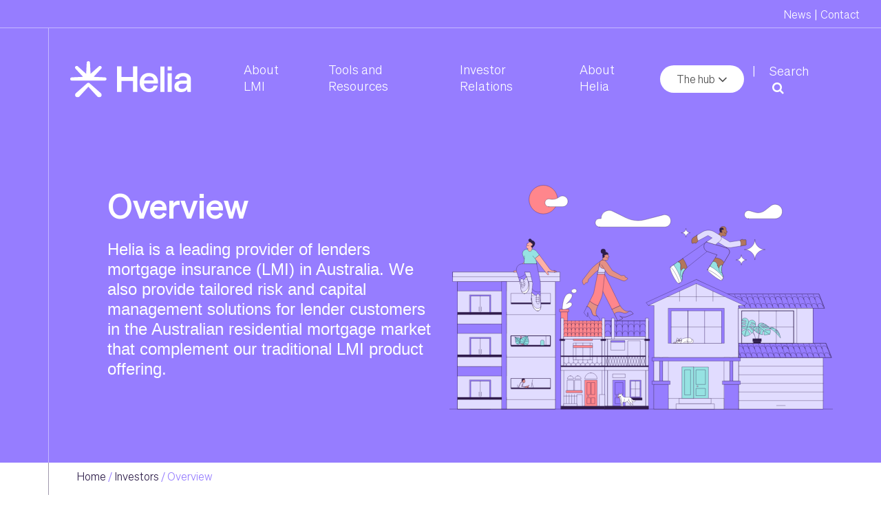

--- FILE ---
content_type: text/html; charset=utf-8
request_url: https://investor.helia.com.au/Investor-Centre/?page=overview
body_size: 29566
content:
<!DOCTYPE html>
<html lang="en" xmlns="http://www.w3.org/1999/xhtml">
    <head>
        <title>Helia - Investor Centre</title>
        <meta name="viewport" content="width=device-width, initial-scale=1.0" />
        <meta name="description" content="" />
        <meta name="keywords" content="" />
        <meta http-equiv="Content-Type" content="text/html;charset=utf-8" />
        <meta http-equiv="Page-Enter" content="progid:DXImageTransform.Microsoft.Fade(Duration=.2)" />
        <meta name="referrer" content="no-referrer" />
        
    
    <link rel="Stylesheet" href="/_Resource/_module/gcKManhqfUy7oz03lBgRIQ/genworth-style_149.css" type="text/css" />
    
    <script type="text/javascript" src="/Scripts/js_list_compressed_2_2_9442.js?20241129200638"></script>
    
        <style>
        .NAlogin {
            background-color: #f8f8f8;
            font-family: Arial;
            border-radius: 10px;
            box-shadow: 0 4px 6px 1px rgba(50, 50, 50, 0.14);
            box-sizing: border-box;
            line-height: 1.5;
            margin: 5.5em auto 0;
            max-width: 640px;
            padding: 30px 35px 30px 37px;
            width: 100%;
            font-size: 16px;
            border: 1px solid #CCCCCC;
        }

        .NAaccessMessage {
            border-bottom: 1px solid #444444;
            padding: 20px 0 0px;
            font-weight: bold;
        }

        .NAinputPassword .NApasswordBox {
            padding: 3px;
            margin-bottom: 5px;
            border: 1px solid #CCC;
            -webkit-border-radius: 5px;
            -moz-border-radius: 5px;
            border-radius: 5px;
        }

        .NAgenericButton {
            padding: 9px 12px !important;
            margin: 0;
            text-decoration: none;
            background: #2894fa;
            color: #fff !important;
            text-align: center;
            -webkit-border-radius: 5px;
            -moz-border-radius: 5px;
            border-radius: 5px;
            font-family: Arial;
            display: inline-block;
            zoom: 1;
            border: none !important;
        }

        .NAwarningMessage {
            background-color: #FF4F4F;
            border-radius: 1px;
            box-sizing: border-box;
            color: white;
            line-height: 1.5;
            margin: 5.5em auto 0;
            max-width: 720px;
            padding: 15px 35px 15px 37px;
            width: 100%;
            font-size: 16px;
            font-family: Arial;
            border: 1px solid #CCCCCC;
        }

        .spnAltText {
            height: 1px;
            width: 1px;
            position: absolute;
            overflow: hidden;
            top: -10px;
            -webkit-touch-callout: none; /* iOS Safari */
            -webkit-user-select: none; /* Chrome/Safari/Opera */
            -khtml-user-select: none; /* Konqueror */
            -moz-user-select: none; /* Firefox */
            -ms-user-select: none; /* Internet Explorer/Edge */
            user-select: none;
        }

        .spnScreenReader {
            color: transparent;
            position: absolute;
            -webkit-touch-callout: none; /* iOS Safari */
            -webkit-user-select: none; /* Chrome/Safari/Opera */
            -khtml-user-select: none; /* Konqueror */
            -moz-user-select: none; /* Firefox */
            -ms-user-select: none; /* Internet Explorer/Edge */
            user-select: none;
        }

             </style>
        <meta http-equiv="X-UA-Compatible" content="IE=edge"><script type="text/javascript">window.NREUM||(NREUM={});NREUM.info = {"beacon":"bam.nr-data.net","errorBeacon":"bam.nr-data.net","licenseKey":"d7c6629fb9","applicationID":"1161441199","transactionName":"MQNTYUtSWhJSWkAPXwhJcGZpHHMER3FVCFQKA0M=","queueTime":0,"applicationTime":354,"agent":"","atts":""}</script><script type="text/javascript">(window.NREUM||(NREUM={})).init={privacy:{cookies_enabled:false},ajax:{deny_list:["bam.nr-data.net"]},feature_flags:["soft_nav"]};(window.NREUM||(NREUM={})).loader_config={xpid:"VgMEU1BUDBABVVdTAwUGV10I",licenseKey:"d7c6629fb9",applicationID:"1161441199",browserID:"1161470602"};window.NREUM||(NREUM={}),__nr_require=function(t,e,n){function r(n){if(!e[n]){var i=e[n]={exports:{}};t[n][0].call(i.exports,function(e){var i=t[n][1][e];return r(i||e)},i,i.exports)}return e[n].exports}if("function"==typeof __nr_require)return __nr_require;for(var i=0;i<n.length;i++)r(n[i]);return r}({1:[function(t,e,n){function r(t){try{s.console&&console.log(t)}catch(e){}}var i,o=t("ee"),a=t(27),s={};try{i=localStorage.getItem("__nr_flags").split(","),console&&"function"==typeof console.log&&(s.console=!0,i.indexOf("dev")!==-1&&(s.dev=!0),i.indexOf("nr_dev")!==-1&&(s.nrDev=!0))}catch(c){}s.nrDev&&o.on("internal-error",function(t){r(t.stack)}),s.dev&&o.on("fn-err",function(t,e,n){r(n.stack)}),s.dev&&(r("NR AGENT IN DEVELOPMENT MODE"),r("flags: "+a(s,function(t,e){return t}).join(", ")))},{}],2:[function(t,e,n){function r(t,e,n,r,s){try{p?p-=1:i(s||new UncaughtException(t,e,n),!0)}catch(f){try{o("ierr",[f,c.now(),!0])}catch(d){}}return"function"==typeof u&&u.apply(this,a(arguments))}function UncaughtException(t,e,n){this.message=t||"Uncaught error with no additional information",this.sourceURL=e,this.line=n}function i(t,e){var n=e?null:c.now();o("err",[t,n])}var o=t("handle"),a=t(28),s=t("ee"),c=t("loader"),f=t("gos"),u=window.onerror,d=!1,l="nr@seenError";if(!c.disabled){var p=0;c.features.err=!0,t(1),window.onerror=r;try{throw new Error}catch(h){"stack"in h&&(t(10),t(9),"addEventListener"in window&&t(6),c.xhrWrappable&&t(11),d=!0)}s.on("fn-start",function(t,e,n){d&&(p+=1)}),s.on("fn-err",function(t,e,n){d&&!n[l]&&(f(n,l,function(){return!0}),this.thrown=!0,i(n))}),s.on("fn-end",function(){d&&!this.thrown&&p>0&&(p-=1)}),s.on("internal-error",function(t){o("ierr",[t,c.now(),!0])})}},{}],3:[function(t,e,n){var r=t("loader");r.disabled||(r.features.ins=!0)},{}],4:[function(t,e,n){function r(){var t=new PerformanceObserver(function(t,e){var n=t.getEntries();s(v,[n])});try{t.observe({entryTypes:["resource"]})}catch(e){}}function i(t){if(s(v,[window.performance.getEntriesByType(w)]),window.performance["c"+l])try{window.performance[h](m,i,!1)}catch(t){}else try{window.performance[h]("webkit"+m,i,!1)}catch(t){}}function o(t){}if(window.performance&&window.performance.timing&&window.performance.getEntriesByType){var a=t("ee"),s=t("handle"),c=t(10),f=t(9),u=t(5),d=t(19),l="learResourceTimings",p="addEventListener",h="removeEventListener",m="resourcetimingbufferfull",v="bstResource",w="resource",g="-start",y="-end",x="fn"+g,b="fn"+y,E="bstTimer",R="pushState",S=t("loader");if(!S.disabled){S.features.stn=!0,t(8),"addEventListener"in window&&t(6);var O=NREUM.o.EV;a.on(x,function(t,e){var n=t[0];n instanceof O&&(this.bstStart=S.now())}),a.on(b,function(t,e){var n=t[0];n instanceof O&&s("bst",[n,e,this.bstStart,S.now()])}),c.on(x,function(t,e,n){this.bstStart=S.now(),this.bstType=n}),c.on(b,function(t,e){s(E,[e,this.bstStart,S.now(),this.bstType])}),f.on(x,function(){this.bstStart=S.now()}),f.on(b,function(t,e){s(E,[e,this.bstStart,S.now(),"requestAnimationFrame"])}),a.on(R+g,function(t){this.time=S.now(),this.startPath=location.pathname+location.hash}),a.on(R+y,function(t){s("bstHist",[location.pathname+location.hash,this.startPath,this.time])}),u()?(s(v,[window.performance.getEntriesByType("resource")]),r()):p in window.performance&&(window.performance["c"+l]?window.performance[p](m,i,d(!1)):window.performance[p]("webkit"+m,i,d(!1))),document[p]("scroll",o,d(!1)),document[p]("keypress",o,d(!1)),document[p]("click",o,d(!1))}}},{}],5:[function(t,e,n){e.exports=function(){return"PerformanceObserver"in window&&"function"==typeof window.PerformanceObserver}},{}],6:[function(t,e,n){function r(t){for(var e=t;e&&!e.hasOwnProperty(u);)e=Object.getPrototypeOf(e);e&&i(e)}function i(t){s.inPlace(t,[u,d],"-",o)}function o(t,e){return t[1]}var a=t("ee").get("events"),s=t("wrap-function")(a,!0),c=t("gos"),f=XMLHttpRequest,u="addEventListener",d="removeEventListener";e.exports=a,"getPrototypeOf"in Object?(r(document),r(window),r(f.prototype)):f.prototype.hasOwnProperty(u)&&(i(window),i(f.prototype)),a.on(u+"-start",function(t,e){var n=t[1];if(null!==n&&("function"==typeof n||"object"==typeof n)){var r=c(n,"nr@wrapped",function(){function t(){if("function"==typeof n.handleEvent)return n.handleEvent.apply(n,arguments)}var e={object:t,"function":n}[typeof n];return e?s(e,"fn-",null,e.name||"anonymous"):n});this.wrapped=t[1]=r}}),a.on(d+"-start",function(t){t[1]=this.wrapped||t[1]})},{}],7:[function(t,e,n){function r(t,e,n){var r=t[e];"function"==typeof r&&(t[e]=function(){var t=o(arguments),e={};i.emit(n+"before-start",[t],e);var a;e[m]&&e[m].dt&&(a=e[m].dt);var s=r.apply(this,t);return i.emit(n+"start",[t,a],s),s.then(function(t){return i.emit(n+"end",[null,t],s),t},function(t){throw i.emit(n+"end",[t],s),t})})}var i=t("ee").get("fetch"),o=t(28),a=t(27);e.exports=i;var s=window,c="fetch-",f=c+"body-",u=["arrayBuffer","blob","json","text","formData"],d=s.Request,l=s.Response,p=s.fetch,h="prototype",m="nr@context";d&&l&&p&&(a(u,function(t,e){r(d[h],e,f),r(l[h],e,f)}),r(s,"fetch",c),i.on(c+"end",function(t,e){var n=this;if(e){var r=e.headers.get("content-length");null!==r&&(n.rxSize=r),i.emit(c+"done",[null,e],n)}else i.emit(c+"done",[t],n)}))},{}],8:[function(t,e,n){var r=t("ee").get("history"),i=t("wrap-function")(r);e.exports=r;var o=window.history&&window.history.constructor&&window.history.constructor.prototype,a=window.history;o&&o.pushState&&o.replaceState&&(a=o),i.inPlace(a,["pushState","replaceState"],"-")},{}],9:[function(t,e,n){var r=t("ee").get("raf"),i=t("wrap-function")(r),o="equestAnimationFrame";e.exports=r,i.inPlace(window,["r"+o,"mozR"+o,"webkitR"+o,"msR"+o],"raf-"),r.on("raf-start",function(t){t[0]=i(t[0],"fn-")})},{}],10:[function(t,e,n){function r(t,e,n){t[0]=a(t[0],"fn-",null,n)}function i(t,e,n){this.method=n,this.timerDuration=isNaN(t[1])?0:+t[1],t[0]=a(t[0],"fn-",this,n)}var o=t("ee").get("timer"),a=t("wrap-function")(o),s="setTimeout",c="setInterval",f="clearTimeout",u="-start",d="-";e.exports=o,a.inPlace(window,[s,"setImmediate"],s+d),a.inPlace(window,[c],c+d),a.inPlace(window,[f,"clearImmediate"],f+d),o.on(c+u,r),o.on(s+u,i)},{}],11:[function(t,e,n){function r(t,e){d.inPlace(e,["onreadystatechange"],"fn-",s)}function i(){var t=this,e=u.context(t);t.readyState>3&&!e.resolved&&(e.resolved=!0,u.emit("xhr-resolved",[],t)),d.inPlace(t,y,"fn-",s)}function o(t){x.push(t),m&&(E?E.then(a):w?w(a):(R=-R,S.data=R))}function a(){for(var t=0;t<x.length;t++)r([],x[t]);x.length&&(x=[])}function s(t,e){return e}function c(t,e){for(var n in t)e[n]=t[n];return e}t(6);var f=t("ee"),u=f.get("xhr"),d=t("wrap-function")(u),l=t(19),p=NREUM.o,h=p.XHR,m=p.MO,v=p.PR,w=p.SI,g="readystatechange",y=["onload","onerror","onabort","onloadstart","onloadend","onprogress","ontimeout"],x=[];e.exports=u;var b=window.XMLHttpRequest=function(t){var e=new h(t);try{u.emit("new-xhr",[e],e),e.addEventListener(g,i,l(!1))}catch(n){try{u.emit("internal-error",[n])}catch(r){}}return e};if(c(h,b),b.prototype=h.prototype,d.inPlace(b.prototype,["open","send"],"-xhr-",s),u.on("send-xhr-start",function(t,e){r(t,e),o(e)}),u.on("open-xhr-start",r),m){var E=v&&v.resolve();if(!w&&!v){var R=1,S=document.createTextNode(R);new m(a).observe(S,{characterData:!0})}}else f.on("fn-end",function(t){t[0]&&t[0].type===g||a()})},{}],12:[function(t,e,n){function r(t){if(!s(t))return null;var e=window.NREUM;if(!e.loader_config)return null;var n=(e.loader_config.accountID||"").toString()||null,r=(e.loader_config.agentID||"").toString()||null,f=(e.loader_config.trustKey||"").toString()||null;if(!n||!r)return null;var h=p.generateSpanId(),m=p.generateTraceId(),v=Date.now(),w={spanId:h,traceId:m,timestamp:v};return(t.sameOrigin||c(t)&&l())&&(w.traceContextParentHeader=i(h,m),w.traceContextStateHeader=o(h,v,n,r,f)),(t.sameOrigin&&!u()||!t.sameOrigin&&c(t)&&d())&&(w.newrelicHeader=a(h,m,v,n,r,f)),w}function i(t,e){return"00-"+e+"-"+t+"-01"}function o(t,e,n,r,i){var o=0,a="",s=1,c="",f="";return i+"@nr="+o+"-"+s+"-"+n+"-"+r+"-"+t+"-"+a+"-"+c+"-"+f+"-"+e}function a(t,e,n,r,i,o){var a="btoa"in window&&"function"==typeof window.btoa;if(!a)return null;var s={v:[0,1],d:{ty:"Browser",ac:r,ap:i,id:t,tr:e,ti:n}};return o&&r!==o&&(s.d.tk=o),btoa(JSON.stringify(s))}function s(t){return f()&&c(t)}function c(t){var e=!1,n={};if("init"in NREUM&&"distributed_tracing"in NREUM.init&&(n=NREUM.init.distributed_tracing),t.sameOrigin)e=!0;else if(n.allowed_origins instanceof Array)for(var r=0;r<n.allowed_origins.length;r++){var i=h(n.allowed_origins[r]);if(t.hostname===i.hostname&&t.protocol===i.protocol&&t.port===i.port){e=!0;break}}return e}function f(){return"init"in NREUM&&"distributed_tracing"in NREUM.init&&!!NREUM.init.distributed_tracing.enabled}function u(){return"init"in NREUM&&"distributed_tracing"in NREUM.init&&!!NREUM.init.distributed_tracing.exclude_newrelic_header}function d(){return"init"in NREUM&&"distributed_tracing"in NREUM.init&&NREUM.init.distributed_tracing.cors_use_newrelic_header!==!1}function l(){return"init"in NREUM&&"distributed_tracing"in NREUM.init&&!!NREUM.init.distributed_tracing.cors_use_tracecontext_headers}var p=t(24),h=t(14);e.exports={generateTracePayload:r,shouldGenerateTrace:s}},{}],13:[function(t,e,n){function r(t){var e=this.params,n=this.metrics;if(!this.ended){this.ended=!0;for(var r=0;r<l;r++)t.removeEventListener(d[r],this.listener,!1);return e.protocol&&"data"===e.protocol?void g("Ajax/DataUrl/Excluded"):void(e.aborted||(n.duration=a.now()-this.startTime,this.loadCaptureCalled||4!==t.readyState?null==e.status&&(e.status=0):o(this,t),n.cbTime=this.cbTime,s("xhr",[e,n,this.startTime,this.endTime,"xhr"],this)))}}function i(t,e){var n=c(e),r=t.params;r.hostname=n.hostname,r.port=n.port,r.protocol=n.protocol,r.host=n.hostname+":"+n.port,r.pathname=n.pathname,t.parsedOrigin=n,t.sameOrigin=n.sameOrigin}function o(t,e){t.params.status=e.status;var n=v(e,t.lastSize);if(n&&(t.metrics.rxSize=n),t.sameOrigin){var r=e.getResponseHeader("X-NewRelic-App-Data");r&&(t.params.cat=r.split(", ").pop())}t.loadCaptureCalled=!0}var a=t("loader");if(a.xhrWrappable&&!a.disabled){var s=t("handle"),c=t(14),f=t(12).generateTracePayload,u=t("ee"),d=["load","error","abort","timeout"],l=d.length,p=t("id"),h=t(20),m=t(18),v=t(15),w=t(19),g=t(21).recordSupportability,y=NREUM.o.REQ,x=window.XMLHttpRequest;a.features.xhr=!0,t(11),t(7),u.on("new-xhr",function(t){var e=this;e.totalCbs=0,e.called=0,e.cbTime=0,e.end=r,e.ended=!1,e.xhrGuids={},e.lastSize=null,e.loadCaptureCalled=!1,e.params=this.params||{},e.metrics=this.metrics||{},t.addEventListener("load",function(n){o(e,t)},w(!1)),h&&(h>34||h<10)||t.addEventListener("progress",function(t){e.lastSize=t.loaded},w(!1))}),u.on("open-xhr-start",function(t){this.params={method:t[0]},i(this,t[1]),this.metrics={}}),u.on("open-xhr-end",function(t,e){"loader_config"in NREUM&&"xpid"in NREUM.loader_config&&this.sameOrigin&&e.setRequestHeader("X-NewRelic-ID",NREUM.loader_config.xpid);var n=f(this.parsedOrigin);if(n){var r=!1;n.newrelicHeader&&(e.setRequestHeader("newrelic",n.newrelicHeader),r=!0),n.traceContextParentHeader&&(e.setRequestHeader("traceparent",n.traceContextParentHeader),n.traceContextStateHeader&&e.setRequestHeader("tracestate",n.traceContextStateHeader),r=!0),r&&(this.dt=n)}}),u.on("send-xhr-start",function(t,e){var n=this.metrics,r=t[0],i=this;if(n&&r){var o=m(r);o&&(n.txSize=o)}this.startTime=a.now(),this.listener=function(t){try{"abort"!==t.type||i.loadCaptureCalled||(i.params.aborted=!0),("load"!==t.type||i.called===i.totalCbs&&(i.onloadCalled||"function"!=typeof e.onload))&&i.end(e)}catch(n){try{u.emit("internal-error",[n])}catch(r){}}};for(var s=0;s<l;s++)e.addEventListener(d[s],this.listener,w(!1))}),u.on("xhr-cb-time",function(t,e,n){this.cbTime+=t,e?this.onloadCalled=!0:this.called+=1,this.called!==this.totalCbs||!this.onloadCalled&&"function"==typeof n.onload||this.end(n)}),u.on("xhr-load-added",function(t,e){var n=""+p(t)+!!e;this.xhrGuids&&!this.xhrGuids[n]&&(this.xhrGuids[n]=!0,this.totalCbs+=1)}),u.on("xhr-load-removed",function(t,e){var n=""+p(t)+!!e;this.xhrGuids&&this.xhrGuids[n]&&(delete this.xhrGuids[n],this.totalCbs-=1)}),u.on("xhr-resolved",function(){this.endTime=a.now()}),u.on("addEventListener-end",function(t,e){e instanceof x&&"load"===t[0]&&u.emit("xhr-load-added",[t[1],t[2]],e)}),u.on("removeEventListener-end",function(t,e){e instanceof x&&"load"===t[0]&&u.emit("xhr-load-removed",[t[1],t[2]],e)}),u.on("fn-start",function(t,e,n){e instanceof x&&("onload"===n&&(this.onload=!0),("load"===(t[0]&&t[0].type)||this.onload)&&(this.xhrCbStart=a.now()))}),u.on("fn-end",function(t,e){this.xhrCbStart&&u.emit("xhr-cb-time",[a.now()-this.xhrCbStart,this.onload,e],e)}),u.on("fetch-before-start",function(t){function e(t,e){var n=!1;return e.newrelicHeader&&(t.set("newrelic",e.newrelicHeader),n=!0),e.traceContextParentHeader&&(t.set("traceparent",e.traceContextParentHeader),e.traceContextStateHeader&&t.set("tracestate",e.traceContextStateHeader),n=!0),n}var n,r=t[1]||{};"string"==typeof t[0]?n=t[0]:t[0]&&t[0].url?n=t[0].url:window.URL&&t[0]&&t[0]instanceof URL&&(n=t[0].href),n&&(this.parsedOrigin=c(n),this.sameOrigin=this.parsedOrigin.sameOrigin);var i=f(this.parsedOrigin);if(i&&(i.newrelicHeader||i.traceContextParentHeader))if("string"==typeof t[0]||window.URL&&t[0]&&t[0]instanceof URL){var o={};for(var a in r)o[a]=r[a];o.headers=new Headers(r.headers||{}),e(o.headers,i)&&(this.dt=i),t.length>1?t[1]=o:t.push(o)}else t[0]&&t[0].headers&&e(t[0].headers,i)&&(this.dt=i)}),u.on("fetch-start",function(t,e){this.params={},this.metrics={},this.startTime=a.now(),this.dt=e,t.length>=1&&(this.target=t[0]),t.length>=2&&(this.opts=t[1]);var n,r=this.opts||{},o=this.target;if("string"==typeof o?n=o:"object"==typeof o&&o instanceof y?n=o.url:window.URL&&"object"==typeof o&&o instanceof URL&&(n=o.href),i(this,n),"data"!==this.params.protocol){var s=(""+(o&&o instanceof y&&o.method||r.method||"GET")).toUpperCase();this.params.method=s,this.txSize=m(r.body)||0}}),u.on("fetch-done",function(t,e){if(this.endTime=a.now(),this.params||(this.params={}),"data"===this.params.protocol)return void g("Ajax/DataUrl/Excluded");this.params.status=e?e.status:0;var n;"string"==typeof this.rxSize&&this.rxSize.length>0&&(n=+this.rxSize);var r={txSize:this.txSize,rxSize:n,duration:a.now()-this.startTime};s("xhr",[this.params,r,this.startTime,this.endTime,"fetch"],this)})}},{}],14:[function(t,e,n){var r={};e.exports=function(t){if(t in r)return r[t];if(0===(t||"").indexOf("data:"))return{protocol:"data"};var e=document.createElement("a"),n=window.location,i={};e.href=t,i.port=e.port;var o=e.href.split("://");!i.port&&o[1]&&(i.port=o[1].split("/")[0].split("@").pop().split(":")[1]),i.port&&"0"!==i.port||(i.port="https"===o[0]?"443":"80"),i.hostname=e.hostname||n.hostname,i.pathname=e.pathname,i.protocol=o[0],"/"!==i.pathname.charAt(0)&&(i.pathname="/"+i.pathname);var a=!e.protocol||":"===e.protocol||e.protocol===n.protocol,s=e.hostname===document.domain&&e.port===n.port;return i.sameOrigin=a&&(!e.hostname||s),"/"===i.pathname&&(r[t]=i),i}},{}],15:[function(t,e,n){function r(t,e){var n=t.responseType;return"json"===n&&null!==e?e:"arraybuffer"===n||"blob"===n||"json"===n?i(t.response):"text"===n||""===n||void 0===n?i(t.responseText):void 0}var i=t(18);e.exports=r},{}],16:[function(t,e,n){function r(){}function i(t,e,n,r){return function(){return u.recordSupportability("API/"+e+"/called"),o(t+e,[f.now()].concat(s(arguments)),n?null:this,r),n?void 0:this}}var o=t("handle"),a=t(27),s=t(28),c=t("ee").get("tracer"),f=t("loader"),u=t(21),d=NREUM;"undefined"==typeof window.newrelic&&(newrelic=d);var l=["setPageViewName","setCustomAttribute","setErrorHandler","finished","addToTrace","inlineHit","addRelease"],p="api-",h=p+"ixn-";a(l,function(t,e){d[e]=i(p,e,!0,"api")}),d.addPageAction=i(p,"addPageAction",!0),d.setCurrentRouteName=i(p,"routeName",!0),e.exports=newrelic,d.interaction=function(){return(new r).get()};var m=r.prototype={createTracer:function(t,e){var n={},r=this,i="function"==typeof e;return o(h+"tracer",[f.now(),t,n],r),function(){if(c.emit((i?"":"no-")+"fn-start",[f.now(),r,i],n),i)try{return e.apply(this,arguments)}catch(t){throw c.emit("fn-err",[arguments,this,t],n),t}finally{c.emit("fn-end",[f.now()],n)}}}};a("actionText,setName,setAttribute,save,ignore,onEnd,getContext,end,get".split(","),function(t,e){m[e]=i(h,e)}),newrelic.noticeError=function(t,e){"string"==typeof t&&(t=new Error(t)),u.recordSupportability("API/noticeError/called"),o("err",[t,f.now(),!1,e])}},{}],17:[function(t,e,n){function r(t){if(NREUM.init){for(var e=NREUM.init,n=t.split("."),r=0;r<n.length-1;r++)if(e=e[n[r]],"object"!=typeof e)return;return e=e[n[n.length-1]]}}e.exports={getConfiguration:r}},{}],18:[function(t,e,n){e.exports=function(t){if("string"==typeof t&&t.length)return t.length;if("object"==typeof t){if("undefined"!=typeof ArrayBuffer&&t instanceof ArrayBuffer&&t.byteLength)return t.byteLength;if("undefined"!=typeof Blob&&t instanceof Blob&&t.size)return t.size;if(!("undefined"!=typeof FormData&&t instanceof FormData))try{return JSON.stringify(t).length}catch(e){return}}}},{}],19:[function(t,e,n){var r=!1;try{var i=Object.defineProperty({},"passive",{get:function(){r=!0}});window.addEventListener("testPassive",null,i),window.removeEventListener("testPassive",null,i)}catch(o){}e.exports=function(t){return r?{passive:!0,capture:!!t}:!!t}},{}],20:[function(t,e,n){var r=0,i=navigator.userAgent.match(/Firefox[\/\s](\d+\.\d+)/);i&&(r=+i[1]),e.exports=r},{}],21:[function(t,e,n){function r(t,e){var n=[a,t,{name:t},e];return o("storeMetric",n,null,"api"),n}function i(t,e){var n=[s,t,{name:t},e];return o("storeEventMetrics",n,null,"api"),n}var o=t("handle"),a="sm",s="cm";e.exports={constants:{SUPPORTABILITY_METRIC:a,CUSTOM_METRIC:s},recordSupportability:r,recordCustom:i}},{}],22:[function(t,e,n){function r(){return s.exists&&performance.now?Math.round(performance.now()):(o=Math.max((new Date).getTime(),o))-a}function i(){return o}var o=(new Date).getTime(),a=o,s=t(29);e.exports=r,e.exports.offset=a,e.exports.getLastTimestamp=i},{}],23:[function(t,e,n){function r(t,e){var n=t.getEntries();n.forEach(function(t){"first-paint"===t.name?p("timing",["fp",Math.floor(t.startTime)]):"first-contentful-paint"===t.name&&p("timing",["fcp",Math.floor(t.startTime)])})}function i(t,e){var n=t.getEntries();if(n.length>0){var r=n[n.length-1];if(f&&f<r.startTime)return;var i=[r],o=a({});o&&i.push(o),p("lcp",i)}}function o(t){t.getEntries().forEach(function(t){t.hadRecentInput||p("cls",[t])})}function a(t){var e=navigator.connection||navigator.mozConnection||navigator.webkitConnection;if(e)return e.type&&(t["net-type"]=e.type),e.effectiveType&&(t["net-etype"]=e.effectiveType),e.rtt&&(t["net-rtt"]=e.rtt),e.downlink&&(t["net-dlink"]=e.downlink),t}function s(t){if(t instanceof w&&!y){var e=Math.round(t.timeStamp),n={type:t.type};a(n),e<=h.now()?n.fid=h.now()-e:e>h.offset&&e<=Date.now()?(e-=h.offset,n.fid=h.now()-e):e=h.now(),y=!0,p("timing",["fi",e,n])}}function c(t){"hidden"===t&&(f=h.now(),p("pageHide",[f]))}if(!("init"in NREUM&&"page_view_timing"in NREUM.init&&"enabled"in NREUM.init.page_view_timing&&NREUM.init.page_view_timing.enabled===!1)){var f,u,d,l,p=t("handle"),h=t("loader"),m=t(26),v=t(19),w=NREUM.o.EV;if("PerformanceObserver"in window&&"function"==typeof window.PerformanceObserver){u=new PerformanceObserver(r);try{u.observe({entryTypes:["paint"]})}catch(g){}d=new PerformanceObserver(i);try{d.observe({entryTypes:["largest-contentful-paint"]})}catch(g){}l=new PerformanceObserver(o);try{l.observe({type:"layout-shift",buffered:!0})}catch(g){}}if("addEventListener"in document){var y=!1,x=["click","keydown","mousedown","pointerdown","touchstart"];x.forEach(function(t){document.addEventListener(t,s,v(!1))})}m(c)}},{}],24:[function(t,e,n){function r(){function t(){return e?15&e[n++]:16*Math.random()|0}var e=null,n=0,r=window.crypto||window.msCrypto;r&&r.getRandomValues&&(e=r.getRandomValues(new Uint8Array(31)));for(var i,o="xxxxxxxx-xxxx-4xxx-yxxx-xxxxxxxxxxxx",a="",s=0;s<o.length;s++)i=o[s],"x"===i?a+=t().toString(16):"y"===i?(i=3&t()|8,a+=i.toString(16)):a+=i;return a}function i(){return a(16)}function o(){return a(32)}function a(t){function e(){return n?15&n[r++]:16*Math.random()|0}var n=null,r=0,i=window.crypto||window.msCrypto;i&&i.getRandomValues&&Uint8Array&&(n=i.getRandomValues(new Uint8Array(t)));for(var o=[],a=0;a<t;a++)o.push(e().toString(16));return o.join("")}e.exports={generateUuid:r,generateSpanId:i,generateTraceId:o}},{}],25:[function(t,e,n){function r(t,e){if(!i)return!1;if(t!==i)return!1;if(!e)return!0;if(!o)return!1;for(var n=o.split("."),r=e.split("."),a=0;a<r.length;a++)if(r[a]!==n[a])return!1;return!0}var i=null,o=null,a=/Version\/(\S+)\s+Safari/;if(navigator.userAgent){var s=navigator.userAgent,c=s.match(a);c&&s.indexOf("Chrome")===-1&&s.indexOf("Chromium")===-1&&(i="Safari",o=c[1])}e.exports={agent:i,version:o,match:r}},{}],26:[function(t,e,n){function r(t){function e(){t(s&&document[s]?document[s]:document[o]?"hidden":"visible")}"addEventListener"in document&&a&&document.addEventListener(a,e,i(!1))}var i=t(19);e.exports=r;var o,a,s;"undefined"!=typeof document.hidden?(o="hidden",a="visibilitychange",s="visibilityState"):"undefined"!=typeof document.msHidden?(o="msHidden",a="msvisibilitychange"):"undefined"!=typeof document.webkitHidden&&(o="webkitHidden",a="webkitvisibilitychange",s="webkitVisibilityState")},{}],27:[function(t,e,n){function r(t,e){var n=[],r="",o=0;for(r in t)i.call(t,r)&&(n[o]=e(r,t[r]),o+=1);return n}var i=Object.prototype.hasOwnProperty;e.exports=r},{}],28:[function(t,e,n){function r(t,e,n){e||(e=0),"undefined"==typeof n&&(n=t?t.length:0);for(var r=-1,i=n-e||0,o=Array(i<0?0:i);++r<i;)o[r]=t[e+r];return o}e.exports=r},{}],29:[function(t,e,n){e.exports={exists:"undefined"!=typeof window.performance&&window.performance.timing&&"undefined"!=typeof window.performance.timing.navigationStart}},{}],ee:[function(t,e,n){function r(){}function i(t){function e(t){return t&&t instanceof r?t:t?f(t,c,a):a()}function n(n,r,i,o,a){if(a!==!1&&(a=!0),!p.aborted||o){t&&a&&t(n,r,i);for(var s=e(i),c=m(n),f=c.length,u=0;u<f;u++)c[u].apply(s,r);var l=d[y[n]];return l&&l.push([x,n,r,s]),s}}function o(t,e){g[t]=m(t).concat(e)}function h(t,e){var n=g[t];if(n)for(var r=0;r<n.length;r++)n[r]===e&&n.splice(r,1)}function m(t){return g[t]||[]}function v(t){return l[t]=l[t]||i(n)}function w(t,e){p.aborted||u(t,function(t,n){e=e||"feature",y[n]=e,e in d||(d[e]=[])})}var g={},y={},x={on:o,addEventListener:o,removeEventListener:h,emit:n,get:v,listeners:m,context:e,buffer:w,abort:s,aborted:!1};return x}function o(t){return f(t,c,a)}function a(){return new r}function s(){(d.api||d.feature)&&(p.aborted=!0,d=p.backlog={})}var c="nr@context",f=t("gos"),u=t(27),d={},l={},p=e.exports=i();e.exports.getOrSetContext=o,p.backlog=d},{}],gos:[function(t,e,n){function r(t,e,n){if(i.call(t,e))return t[e];var r=n();if(Object.defineProperty&&Object.keys)try{return Object.defineProperty(t,e,{value:r,writable:!0,enumerable:!1}),r}catch(o){}return t[e]=r,r}var i=Object.prototype.hasOwnProperty;e.exports=r},{}],handle:[function(t,e,n){function r(t,e,n,r){i.buffer([t],r),i.emit(t,e,n)}var i=t("ee").get("handle");e.exports=r,r.ee=i},{}],id:[function(t,e,n){function r(t){var e=typeof t;return!t||"object"!==e&&"function"!==e?-1:t===window?0:a(t,o,function(){return i++})}var i=1,o="nr@id",a=t("gos");e.exports=r},{}],loader:[function(t,e,n){function r(){if(!O++){var t=S.info=NREUM.info,e=m.getElementsByTagName("script")[0];if(setTimeout(f.abort,3e4),!(t&&t.licenseKey&&t.applicationID&&e))return f.abort();c(E,function(e,n){t[e]||(t[e]=n)});var n=a();s("mark",["onload",n+S.offset],null,"api"),s("timing",["load",n]);var r=m.createElement("script");0===t.agent.indexOf("http://")||0===t.agent.indexOf("https://")?r.src=t.agent:r.src=p+"://"+t.agent,e.parentNode.insertBefore(r,e)}}function i(){"complete"===m.readyState&&o()}function o(){s("mark",["domContent",a()+S.offset],null,"api")}var a=t(22),s=t("handle"),c=t(27),f=t("ee"),u=t(25),d=t(17),l=t(19),p=d.getConfiguration("ssl")===!1?"http":"https",h=window,m=h.document,v="addEventListener",w="attachEvent",g=h.XMLHttpRequest,y=g&&g.prototype,x=!1;NREUM.o={ST:setTimeout,SI:h.setImmediate,CT:clearTimeout,XHR:g,REQ:h.Request,EV:h.Event,PR:h.Promise,MO:h.MutationObserver};var b=""+location,E={beacon:"bam.nr-data.net",errorBeacon:"bam.nr-data.net",agent:"js-agent.newrelic.com/nr-1216.min.js"},R=g&&y&&y[v]&&!/CriOS/.test(navigator.userAgent),S=e.exports={offset:a.getLastTimestamp(),now:a,origin:b,features:{},xhrWrappable:R,userAgent:u,disabled:x};if(!x){t(16),t(23),m[v]?(m[v]("DOMContentLoaded",o,l(!1)),h[v]("load",r,l(!1))):(m[w]("onreadystatechange",i),h[w]("onload",r)),s("mark",["firstbyte",a.getLastTimestamp()],null,"api");var O=0}},{}],"wrap-function":[function(t,e,n){function r(t,e){function n(e,n,r,c,f){function nrWrapper(){var o,a,u,l;try{a=this,o=d(arguments),u="function"==typeof r?r(o,a):r||{}}catch(p){i([p,"",[o,a,c],u],t)}s(n+"start",[o,a,c],u,f);try{return l=e.apply(a,o)}catch(h){throw s(n+"err",[o,a,h],u,f),h}finally{s(n+"end",[o,a,l],u,f)}}return a(e)?e:(n||(n=""),nrWrapper[l]=e,o(e,nrWrapper,t),nrWrapper)}function r(t,e,r,i,o){r||(r="");var s,c,f,u="-"===r.charAt(0);for(f=0;f<e.length;f++)c=e[f],s=t[c],a(s)||(t[c]=n(s,u?c+r:r,i,c,o))}function s(n,r,o,a){if(!h||e){var s=h;h=!0;try{t.emit(n,r,o,e,a)}catch(c){i([c,n,r,o],t)}h=s}}return t||(t=u),n.inPlace=r,n.flag=l,n}function i(t,e){e||(e=u);try{e.emit("internal-error",t)}catch(n){}}function o(t,e,n){if(Object.defineProperty&&Object.keys)try{var r=Object.keys(t);return r.forEach(function(n){Object.defineProperty(e,n,{get:function(){return t[n]},set:function(e){return t[n]=e,e}})}),e}catch(o){i([o],n)}for(var a in t)p.call(t,a)&&(e[a]=t[a]);return e}function a(t){return!(t&&t instanceof Function&&t.apply&&!t[l])}function s(t,e){var n=e(t);return n[l]=t,o(t,n,u),n}function c(t,e,n){var r=t[e];t[e]=s(r,n)}function f(){for(var t=arguments.length,e=new Array(t),n=0;n<t;++n)e[n]=arguments[n];return e}var u=t("ee"),d=t(28),l="nr@original",p=Object.prototype.hasOwnProperty,h=!1;e.exports=r,e.exports.wrapFunction=s,e.exports.wrapInPlace=c,e.exports.argsToArray=f},{}]},{},["loader",2,13,4,3]);</script>
<meta name="viewport" content="width=device-width, initial-scale=1.0">
<link rel="shortcut icon" href="/FormBuilder/_Resource/_module/xYwS6fnYy0Cz3sNm05J0fw/image/Helia_Icon.png">

<style id="antiClickjack">body{display:none !important;}</style>

<script type="text/javascript" src="/FormBuilder/_Resource/_module/plugin/bs4/bootstrap.min.js" defer></script>
<script type="text/javascript" src="/FormBuilder/_Resource/_module/xYwS6fnYy0Cz3sNm05J0fw/js/modernizr.custom.js" defer></script>
<script type="text/javascript" src="/FormBuilder/_Resource/_module/xYwS6fnYy0Cz3sNm05J0fw/js/scripts-2021.js?v=1.0.1" defer></script>
<!--<script type="text/javascript" src="/FormBuilder/_Resource/_module/plugin/js/auto_feed.js" defer></script>-->

<script type="text/javascript">
if (self === top) {
var antiClickjack = document.getElementById("antiClickjack");
antiClickjack.parentNode.removeChild(antiClickjack);
} else {
top.location = self.location;
} </script>

<!-- Google Tag Manager -->
<script>
    (function (w, d, s, l, i) {
        w[l] = w[l] || [];
        w[l].push({
            'gtm.start': new Date().getTime(),
            event: 'gtm.js'
        });
        var f = d.getElementsByTagName(s)[0],
            j = d.createElement(s),
            dl = l != 'dataLayer' ? '&l=' + l : '';
        j.async = true;
        j.src =
            '//www.googletagmanager.com/gtm.js?id=' + i + dl;
        f.parentNode.insertBefore(j, f);
    })(window, document, 'script', 'dataLayer', 'GTM-K3D22K');
</script>

<!-- End Google Tag Manager -->
        <script>
            const addCallback = setTimeout(() => {
                // Need to check reCaptcha exists before adding callback
                // or reCaptcha will fail to load
                if ($('#IsRecaptchaEnabled').val() == 'true') {
                    if (grecaptcha) {
                        const rcv2 = document.querySelector('.g-recaptcha');
                        if (rcv2 != null) {
                            rcv2.dataset.callback = "ShowErrorMessage";
                        }
                        clearTimeout(addCallback);
                    }
                }
            }, 5);
            function ShowErrorMessage() {
                const response = grecaptcha.getResponse()
                if (response.length !== 0) {
                    $('#lblErrorMessage').attr("style", "display:none");
                }
            }
            $(document).ready(function () {
                $('#lblErrorMessage').attr("style", "display:none");
                if ($('#IsRecaptchaEnabled').val() != 'true') {
                    $(".g-recaptcha").attr("style", "display:none");
                }
            });
            function ValidateCaptcha() {
                var response = '';
                if ($('#IsRecaptchaEnabled').val() == 'true') {
                    response = grecaptcha.getResponse();
                }
                if (response.length == 0 && $('#IsRecaptchaEnabled').val() == 'true') {
                    $('#lblErrorMessage').attr("style", "display:block");
                    $('#lblErrorMessage').text($('#ReCaptchaErrorMessage').val());
                    return false;
                }
                else {
                    $(".g-recaptcha").attr("style", "display:none");
                }
            }
        </script>
    </head>
    <body>
     
    <!-- Google Tag Manager -->
<noscript>
    <iframe src="//www.googletagmanager.com/ns.html?id=GTM-K3D22K"
    height="0" width="0" style="display:none;visibility:hidden"></iframe>
    </noscript>
    <!-- End Google Tag Manager -->
    
    


        
    <div class="gnw">
    
        <!-- <div id="topBanner" class="topBanner" style="background-image: url('/FormBuilder/_Resource/_module/xYwS6fnYy0Cz3sNm05J0fw/img/common/topBanner.jpg');">
            
            <a href="#" class="close">x</a>
            
            <div class="col-md-12 text-center">
                <span class="text-white title">COVID-19 Lenders Hardship Enquiries</span>
                <a href="https://genworth.com.au">LEARN MORE</a>
            </div>
            
        </div> -->
        
        <main>
            
            <section class="masterHead d-none d-lg-block d-xl-block">
			<nav class="navbar">
                <div class="container-fluid">
                    <div>
                       <!-- <div class="col-3">
                            <a href="https://www.genworth.com.au" class="logo">
                                <img src="/FormBuilder/_Resource/_module/xYwS6fnYy0Cz3sNm05J0fw/image/helia.svg" alt="helia">
                            </a>
                        </div> -->
                        
                        <div>
							<a href="https://helia.com.au/news/">News</a>
							<span class="text-white">|</span>
                            <a href="https://helia.com.au/contact-us/">Contact</a>
                       <!--     <a href="https://portal.genworth.com.au/" class="btn btn-login d-none d-sm-block rounded-pill">eLMI Portal Login </a>
                            <a href="https://portal.genworth.com.au/" class="btn btn-login d-block d-sm-none rounded-pill">Login</a> 
                           
                            <div class="overlaySearch" >                               
                                <div class="searchBar">
                                    <span class="hideBtn">×</span> 
                                    <form action="https://helia.com.au/search-results">
                                        <input name="s" type="text" placeholder="Search Here..">
                                        <button type="submit"><i class="fa fa-search"></i></button>
                                    </form>
                                </div>
                            </div>
                            
                            <button class="showBtn"><i class="fa fa-search"></i></button> -->
                            
                        </div>
                    </div>    
                </div>
				</nav>
				<hr class="mt-0 mb-0">
            </section>
            
            
            <!-- megamenu desktop -->
            
            <section class="megamenu d-none d-lg-block d-xl-block">         
                <nav id="sticky-top" class="navbar navbar-expand-lg bg-navbar">
				<div class="container border-line pt-3">
							<a href="https://helia.com.au/" class="logo mt-2 mt-lg-0 mr-5 pl-3">
                                <img src="/FormBuilder/_Resource/_module/xYwS6fnYy0Cz3sNm05J0fw/image/helia.svg" alt="helia">
                            </a>
                    <button class="navbar-toggler" type="button" data-toggle="collapse" data-target="#navbarSupportedContent" aria-controls="navbarSupportedContent" aria-expanded="false" aria-label="Toggle navigation" style="outline: 0;">
                        <i class="fa fa-align-justify"></i>
                    </button>
    
                    <div class="collapse navbar-collapse justify-content-center" id="navbarSupportedContent" >
                        <ul class="navbar-nav mb-2 mb-lg-0">
    
                            <!-- Products -->
                            <li class="nav-item pl-3 pr-3">
                                <a class="nav-link pt-4 pb-4" href="https://helia.com.au/about-lmi" role="button">
                                    About LMI
                                </a>
                            </li>
                        
                        
                            <!-- Home Buyers -->
                            <li class="nav-item dropdown pl-3 pr-3">
                                <a class="nav-link dropdown-toggle pt-4 pb-4" href="#" id="navbarDropdown" role="button" data-toggle="dropdown"
                                    aria-haspopup="true" aria-expanded="false">
                                    Tools and Resources
                                </a>
								<span class="underline"></span>
                                <div class="dropdown-menu" aria-labelledby="navbarDropdown">
                                    <div class="container">
                                        <div class="row" style="width:100%;">
											<div class="col-12" style="position:relative;">
                                            <div class="ab-nav-drop-tnr">
                                                <ul class="nav flex-column">
                                                    <li class="nav-item">
                                                        <a class="nav-link" href="https://helia.com.au/tools-resources/lenders-mortgage-insurance/">
                                                            Lenders Mortgage Insurance
                                                        </a>
                                                    </li>
                                                    <li class="nav-item">
                                                        <a class="nav-link" href="https://helia.com.au/tools-resources/calculators-and-estimators/">
                                                            Calculators & Estimators
                                                        </a>
                                                    </li>
                                                    <li class="nav-item">
                                                        <a class="nav-link" href="https://helia.com.au/tools-resources/articles-blogs/">
                                                            Articles & Blogs
                                                        </a>
                                                    </li>
                                                    <li class="nav-item">
                                                        <a class="nav-link" href="https://helia.com.au/tools-resources/it-s-my-home/">
                                                            It’s My Home
                                                        </a>
                                                    </li>
													<li class="nav-item">
                                                        <a class="nav-link" href="https://helia.com.au/tools-resources/thought-leadership/">
                                                            Thought Leadership
                                                        </a>
                                                    </li>
                                                    <li class="nav-item">
                                                        <a class="nav-link" href="https://helia.com.au/tools-resources/hardship">
                                                            Hardship Assistance
                                                        </a>
                                                    </li>
                                                </ul>
                                            </div>
											</div>
                                        </div>
                                    </div>
                                </div>
                            </li>
                        
                        
                            <!-- Investors -->
                            <li class="nav-item dropdown pl-3 pr-3">
                                <a class="nav-link dropdown-toggle pt-4 pb-4" href="#" id="navbarDropdown" role="button" data-toggle="dropdown"
                                    aria-haspopup="true" aria-expanded="false">
                                    Investor Relations
                                </a>
								<span class="underline"></span>
                                <div class="dropdown-menu" aria-labelledby="navbarDropdown">
                                    <div class="container">
                                        <div class="row justify-content-center" style="width:100%;">
                        
                                            <div class="col-md-3">
                                                <p class="text-white"><strong>Investor Resources</strong></p>
                                                <ul class="nav flex-column">
                                                    <li class="nav-item">
                                                        <a class="nav-link" href="../Investor-Centre/?page=overview">Overview</a>
                                                    </li>
                                                    <li class="nav-item">
                                                        <a class="nav-link" href="../Investor-Centre/?page=announcements">Announcements</a>
                                                    </li>
                                                    <li class="nav-item">
                                                        <a class="nav-link" href="../Investor-Centre/?page=reports-and-presentations">Reports and presentations</a>
                                                    </li>
                                                    <li class="nav-item">
                                                        <a class="nav-link" href="../Investor-Centre/?page=calendar">Calendar</a>
                                                    </li>
                                                </ul>
                                            </div>
                                            <div class="col-md-3">
                                                <p class="text-white"><strong>Share price and tools</strong></p>
                                                <ul class="nav flex-column">
                                                    <li class="nav-item">
                                                        <a class="nav-link" href="../Investor-Centre/?page=share-price---graph">Share price and graph</a>
                                                    </li>
                                                    <li class="nav-item">
                                                        <a class="nav-link" href="../Investor-Centre/?page=historical-share-price">Historical share price</a>
                                                    </li>
                                                    <li class="nav-item">
                                                        <a class="nav-link" href="../Investor-Centre/?page=investment-calculator">Investment calculator</a>
                                                    </li>
                                                </ul>
                                            </div>
                                            <div class="col-md-3">
                                                <p class="text-white"><strong>Investor Services</strong></p>
                                                <ul class="nav flex-column">
                                                    <li class="nav-item">
                                                        <a class="nav-link" href="../Investor-Centre/?page=shareholder-Communications">Shareholder communications & share registry</a>
                                                    </li>
                                                    <li class="nav-item">
                                                        <a class="nav-link" href="../subscription/?page=email-alerts">Email alerts</a>
                                                    </li>
                                                    <li class="nav-item">
                                                        <a class="nav-link" href="../Investor-Centre/?page=investor-and-analyst-enquiries">Investor and analyst enquiries</a>
                                                    </li>
                                                </ul>
                                            </div>
                                            <div class="col-md-3">
                                                <p class="text-white"><strong>Corporate Governance</strong></p>
                                                <ul class="nav flex-column">
                                                    <!-- <li class="nav-item">
                                                        <a class="nav-link" href="#">Corporate Governance</a>
                                                    </li> -->
                                                    <li class="nav-item">
                                                        <a class="nav-link" href="https://helia.com.au/investor-relations/corporate-governance/board-and-committees">Board and Committees</a>
                                                    </li>
                                                    <li class="nav-item">
                                                        <a class="nav-link" href="https://helia.com.au/investor-relations/corporate-governance/key-policies">Key policies</a>
                                                    </li>
										<li class="nav-item">
                                            <a class="nav-link" href="https://www.helia.com.au/media/wlaplffz/helia_cgs_2025.pdf" target="_blank">Corporate Governance Statement</a>
                                        </li>
                                                </ul>
                                            </div>
                                        </div>
                                    </div>
                                </div>
                            </li>
                        
                        
                            <!-- About Genworth -->
                            <li class="nav-item dropdown pl-3 pr-3">
                                <a class="nav-link dropdown-toggle pt-4 pb-4" href="#" id="navbarDropdown" role="button" data-toggle="dropdown"
                                    aria-haspopup="true" aria-expanded="false">
                                    About Helia
                                </a>
								<span class="underline"></span>
                                <div class="dropdown-menu" aria-labelledby="navbarDropdown">
                                    <div class="container">
                                        <div class="row" style="width:100%;">
										<div class="col-12" style="position:relative;">
                                            <div class="ab-nav-drop-ah">
                                                <ul class="nav flex-column">
												<li class="nav-item">
                                                        <a class="nav-link" href="https://helia.com.au/about-helia/who-are-we/">Who we are</a>
                                                    </li>
                                                    <li class="nav-item">
                                                        <a class="nav-link"
                                                            href="https://helia.com.au/about-helia/board-of-directors/">Board of Directors</a>
                                                    </li>
                                                    <li class="nav-item">
                                                        <a class="nav-link" href="https://helia.com.au/about-helia/management-team/">Management
                                                            Team</a>
                                                    </li>
                                                    <li class="nav-item">
                                                        <a class="nav-link"
                                                            href="https://helia.com.au/about-helia/commercial-solutions-and-specialist-team/">Commercial Solutions<br /> and Specialist Teams</a>
                                                    </li>
                                                    <li class="nav-item">
                                                        <a class="nav-link" href="https://helia.com.au/about-helia/sustainability/">Sustainability</a>
                                                    </li>
													<li class="nav-item">
                                                        <a class="nav-link" href="https://helia.com.au/about-helia/careers/">Careers</a>
                                                    </li>
												<!--	<li class="nav-item">
                                                        <a class="nav-link" href="https://helia.com.au/about-helia/sustainability/">Sustainability</a>
                                                    </li>    -->
                                                </ul>
                                            </div>
											</div>
                                        </div>
                                    </div>
                                </div>
                            </li>
							</ul>
							</div>
							<div class="d-flex align-items-center" id="barDropdownRight">
							<ul class="navbar-nav mr-auto">
							 <!-- The hub -->
                            <li class="nav-item the-hub-li">
                                <a class="nav-link the-hub-btn" href="javascript:void(0)" id="navboxDropdownRight">
                                    The hub<i class="pl-1 fa fa-angle-down fa-lg"></i>
                                </a>
								<div class="the-hub-dropdown-menu">
									<a class="dropdown-item" href="https://helia.com.au/the-hub/elmi-portal/">eLMI Portal</a>
									<a class="dropdown-item" href="https://helia.com.au/the-hub/lmi-underwriting-and-guidelines/">
										LMI Underwriting and Guidelines
									</a>
									<a class="dropdown-item" href="https://helia.com.au/the-hub/information-forms/">
										Information & Forms
									</a>
									<a class="dropdown-item" href="https://helia.com.au/the-hub/calculators-estimators/">
										Calculator & Estimators
									</a>
								</div>
                            </li>
							<li class="nav-item" style="padding:0;margin:0;line-height: 86px;">
							<span class="text-white">|</span></li>
							<!-- Search -->
                            <li class="nav-item dropdown">
                                <a class="nav-link dropdown-toggle pt-4 pb-4" href="#" id="navbarSearch" role="button" data-toggle="dropdown" aria-haspopup="true" aria-expanded="false">
                                    Search<i class="pl-1 fa fa-search"></i>
                                </a>
                                <div class="dropdown-menu" aria-labelledby="navbarSearch">
                                    <div class="container">
									<div class="row justify-content-center box-submenu">
									<div class="col-auto col-lg-4 col-md-12">
                                        <div class="row justify-content-center search-box" style="width:100%;">
                                            <div class="col-12">
                                                 <form action="https://helia.com.au/search-results">
													<input name="s" type="text" placeholder="Search">
													<button type="submit"><i class="fa fa-search"></i></button>
												</form>
                                            </div>
                                            </div>
                                        </div>
									</div>
                                    </div>
								</div>
                            </li>
                        </ul>
                    </div>
					</div>
					</div>
                </nav>
            </section>
            
            <!-- megamenu mobile -->
            <section class="mobile d-lg-none d-xl-none">    
                <nav id="sticky-top" class="navbar navbar-expand-lg navbar-light bg-light-blue" style="padding:0;">
				<div class="container border-line pt-3 pb-4">
					<a href="https://www.helia.com.au" class="logo ml-3">
                                <img src="/FormBuilder/_Resource/_module/xYwS6fnYy0Cz3sNm05J0fw/image/helia.svg" alt="helia">
                            </a>
                  
                  <button class="navbar-toggler" type="button" data-toggle="collapse" data-target="#mobile_main_nav" aria-expanded="true">
                    <i class="fa fa-bars"></i>
                  </button>
                  
                  
                  <div class="navbar-collapse collapse" id="mobile_main_nav">
					<a class="pl-3 navbar-brand mt-2 mt-lg-0 mr-5 menu-right-close" href="javascript:void(0)">
						<i class="far fa-times"></i>
					</a>
                    <ul class="navbar-nav">    
                            <!-- Products -->
                            <li class="nav-item pl-3 pr-3 mobile-nav-item">
                                <a class="nav-link pt-4 pb-4" href="https://helia.com.au/about-lmi" role="button">
                                    About LMI
                                </a>
                            </li>
                        
                        
                            <!-- Home Buyers -->
                            <li class="nav-item dropdown pl-3 pr-3 mobile-nav-item">
                                <a class="nav-link dropdown-toggle pt-4 pb-4" href="#" id="navbarDropdown" role="button" data-toggle="dropdown"
                                    aria-haspopup="true" aria-expanded="false">
                                    Tools and Resources
                                </a>
                                <div class="dropdown-menu" aria-labelledby="navbarDropdown">
                                    <div class="container">
                                        <div class="row">
                                            <div class="col-md-12">
                                                <ul class="nav flex-column">
                                                    <li class="nav-item">
                                                        <a class="nav-link" href="https://helia.com.au/tools-resources/lenders-mortgage-insurance/"
                                                            style="font-size:16px;">
                                                            Lenders Mortgage Insurance
                                                        </a>
                                                    </li>
                                                    <li class="nav-item">
                                                        <a class="nav-link" href="https://helia.com.au/tools-resources/calculators-and-estimators/"
                                                            style="font-size:16px;">
                                                            Calculators & Estimators
                                                        </a>
                                                    </li>
                                                    <li class="nav-item">
                                                        <a class="nav-link" href="https://helia.com.au/tools-resources/articles-blogs/"
                                                            style="font-size:16px;">
                                                            Articles & Blogs
                                                        </a>
                                                    </li>
                                                    <li class="nav-item">
                                                        <a class="nav-link" href="https://helia.com.au/tools-resources/it-s-my-home/" style="font-size:16px;">
                                                            It’s My Home
                                                        </a>
                                                    </li>
													<li class="nav-item">
                                                        <a class="nav-link" href="https://helia.com.au/tools-resources/thought-leadership/" style="font-size:16px;">
                                                            Thought Leadership
                                                        </a>
                                                    </li>
                                                    <li class="nav-item">
                                                        <a class="nav-link" href="https://helia.com.au/tools-resources/hardship" style="font-size:16px;">
                                                            Hardship Assistance
                                                        </a>
                                                    </li>
                                                </ul>
                                            </div>
                                        </div>
                                    </div>
                                </div>
                            </li>
                        
                        
                            <!-- Investors -->
                            <li class="nav-item dropdown pl-3 pr-3 mobile-nav-item">
                                <a class="nav-link dropdown-toggle pt-4 pb-4" href="#" id="navbarDropdown" role="button" data-toggle="dropdown"
                                    aria-haspopup="true" aria-expanded="false">
                                    Investor Relations
                                </a>
                                <div class="dropdown-menu" aria-labelledby="navbarDropdown">
                                    <div class="container">
                                        <div class="row">
                                            <div class="col-md-12">
                                                <p><strong>Investor Resources</strong></p>
                                                <ul class="nav flex-column">
                                                    <li class="nav-item">
                                                        <a class="nav-link" href="../Investor-Centre/?page=overview">Overview</a>
                                                    </li>
                                                    <li class="nav-item">
                                                        <a class="nav-link" href="../Investor-Centre/?page=announcements">Announcements</a>
                                                    </li>
                                                    <li class="nav-item">
                                                        <a class="nav-link" href="../Investor-Centre/?page=reports-and-presentations">Reports and presentations</a>
                                                    </li>
                                                    <li class="nav-item">
                                                        <a class="nav-link" href="../Investor-Centre/?page=calendar">Calendar</a>
                                                    </li>
                                                </ul>
                                            </div>
                                            <div class="col-md-12">
                                                <p><strong>Share price and tools</strong></p>
                                                <ul class="nav flex-column">
                                                    <li class="nav-item">
                                                        <a class="nav-link" href="../Investor-Centre/?page=share-price---graph">Share price and graph</a>
                                                    </li>
                                                    <li class="nav-item">
                                                        <a class="nav-link" href="../Investor-Centre/?page=historical-share-price">Historical share price</a>
                                                    </li>
                                                    <li class="nav-item">
                                                        <a class="nav-link" href="../Investor-Centre/?page=investment-calculator">Investment calculator</a>
                                                    </li>
                                                </ul>
                                            </div>
                                            <div class="col-md-12">
                                                <p><strong>Investor Services</strong></p>
                                                <ul class="nav flex-column">
                                                    <li class="nav-item">
                                                        <a class="nav-link" href="../Investor-Centre/?page=shareholder-Communications">Shareholder communications & share registry</a>
                                                    </li>
                                                    <li class="nav-item">
                                                        <a class="nav-link" href="../subscription/?page=email-alerts">Email alerts</a>
                                                    </li>
                                                    <li class="nav-item">
                                                        <a class="nav-link" href="../Investor-Centre/?page=investor-and-analyst-enquiries">Investor and analyst enquiries</a>
                                                    </li>
                                                </ul>
                                            </div>
                                            <div class="col-md-12">
                                                <p><strong>Corporate Governance</strong></p>
                                                <ul class="nav flex-column">
                                                    <!-- <li class="nav-item">
                                                        <a class="nav-link" href="#">Corporate Governance</a>
                                                    </li> -->
                                                    <li class="nav-item">
                                                        <a class="nav-link" href="https://helia.com.au/investor-relations/corporate-governance/board-and-committees">Board and Committees</a>
                                                    </li>
                                                    <li class="nav-item">
                                                        <a class="nav-link" href="https://helia.com.au/investor-relations/corporate-governance/key-policies">Key policies</a>
                                                    </li>
										<li class="nav-item">
                                            <a class="nav-link" href="https://www.helia.com.au/media/wlaplffz/helia_cgs_2025.pdf" target="_blank">Corporate Governance Statement</a>
                                        </li>
                                                </ul>
                                            </div>
                                        </div>
                                    </div>
                                </div>
                            </li>
                        
                        
                            <!-- About Genworth -->
                            <li class="nav-item dropdown pl-3 pr-3 mobile-nav-item">
                                <a class="nav-link dropdown-toggle pt-4 pb-4" href="#" id="navbarDropdown" role="button" data-toggle="dropdown"
                                    aria-haspopup="true" aria-expanded="false">
                                    About Helia
                                </a>
                                <div class="dropdown-menu" aria-labelledby="navbarDropdown">
                                    <div class="container">
                                        <div class="row">
                                            <div class="col-md-12">
                                                <ul class="nav flex-column">
												<li class="nav-item">
                                                        <a class="nav-link" href="https://helia.com.au/about-helia/who-are-we/">Who we are</a>
                                                    </li>
                                                    <li class="nav-item">
                                                        <a class="nav-link"
                                                            href="https://helia.com.au/about-helia/board-of-directors/">Board of Directors</a>
                                                    </li>
                                                    <li class="nav-item">
                                                        <a class="nav-link" href="https://helia.com.au/about-helia/management-team/">Management
                                                            Team</a>
                                                    </li>
                                                    <li class="nav-item">
                                                        <a class="nav-link"
                                                            href="https://helia.com.au/about-helia/commercial-solutions-and-specialist-team/">Commercial Solutions<br /> and Specialist Teams</a>
                                                    </li>
                                                    <li class="nav-item">
                                                        <a class="nav-link" href="https://helia.com.au/about-helia/sustainability/">Sustainability</a>
                                                    </li>
													<li class="nav-item">
                                                        <a class="nav-link" href="https://helia.com.au/about-helia/careers/">Careers</a>
                                                    </li>
											<!--		<li class="nav-item">
                                                        <a class="nav-link" href="https://helia.com.au/about-helia/sustainability/">Sustainability</a>
                                                    </li>   -->
                                                </ul>
                                            </div>
                                        </div>
                                    </div>
                                </div>
                            </li>
                    </ul>
                
                  </div> <!-- navbar-collapse.// -->
                
				
				<div class="d-flex align-items-center" id="mobile-barDropdownRight">
							<ul class="navbar-nav mr-auto">
							 <!-- The hub -->
                            <li class="nav-item the-hub-li">
                                <a class="nav-link the-hub-btn" href="javascript:void(0)" id="mobile-navboxDropdownRight">
                                    The hub<i class="pl-1 fa fa-angle-down fa-lg"></i>
                                </a>
								<div class="the-hub-dropdown-menu">
									<a class="dropdown-item" href="https://helia.com.au/the-hub/elmi-portal/">eLMI Portal</a>
									<a class="dropdown-item" href="https://helia.com.au/the-hub/lmi-underwriting-and-guidelines/">
										LMI Underwriting and Guidelines
									</a>
									<a class="dropdown-item" href="https://helia.com.au/the-hub/information-forms/">
										Information & Forms
									</a>
									<a class="dropdown-item" href="https://helia.com.au/the-hub/calculators-estimators/">
										Calculator & Estimators
									</a>
								</div>
                            </li>
							<li class="nav-item" style="padding:0;margin:0 16px;line-height: 55px;">
							<span class="text-white">|</span></li>
							<!-- Search -->
                            <li class="nav-item">
                                <a class="nav-link" href="javascript:void(0)" id="mobile-navbarSearch">
                                    <span class="mobile-search-title">Search</span><i class="pl-1 fa fa-search"></i>
                                </a>
                                <div class="mobile-dropdown-menu">
                                    <div class="container">
									<div class="row justify-content-center box-submenu">
									<div class="col-auto col-lg-4 col-md-12">
                                        <div class="row justify-content-center search-box" style="width:100%;">
                                            <div class="col-12">
                                                 <form action="https://helia.com.au/search-results">
													<input name="s" type="text" placeholder="Search">
													<button type="submit"><i class="fa fa-search"></i></button>
												</form>
                                            </div>
                                            </div>
                                        </div>
									</div>
                                    </div>
								</div>
                            </li>
                        </ul>
                    </div>
					</div>
				</nav>
            
            </section>
            
            <!-- hero -->
            <section class="hero">            
               <!--  <div class="subHero bg-cover" style="background: #967DFF url('/FormBuilder/_Resource/_module/xYwS6fnYy0Cz3sNm05J0fw/image/homehero-helia-2022.svg') bottom center/cover;">  -->
				<div class="subHero bg-cover" style="background: #967DFF;">
                    <div class="container">                    
                        <div class="row">
						<div class="col-md-12 pageLeftSpace border-line">
						<div class="row">
							<div class="col-md-6 mainHeroHeight">
								<div class="heroTitle">
                                    <h1 class="text-blue"></h1>
                                    <h2></h2>
                                </div>
							</div>
                            <div class="col-md-6 mainHeroHeight" style="position:relative;">
                                <img src="/FormBuilder/_Resource/_module/xYwS6fnYy0Cz3sNm05J0fw/image/homehero-helia-2022-small.svg" class="heroImageHeight">
								<!-- <div style="position:absolute;bottom:0px;right:0px;z-index:1;">  -->
                                </div>
                            </div>
							<div class="clearfix"><!-- --></div>
                        </div>
						</div>
						</div>
                    </div>
                </div>
				
            </section>
            
            <!-- breadscumb -->
            <section class="breadscumb">
                <div class="container">
                    <div class="row">
                        <div class="col-sm-12 py-2 pageLeftSpace" style="border-left:1px solid rgba(45, 29, 73, 0.45);">
                            <ul>
                                <li><a href="https://helia.com.au">Home</a></li>
                                <li><a href="../Investor-Centre/?page=overview">Investors</a></li>
                                <li class="active"></li>
                            </ul>
                        </div>
                    </div>
                </div>
            </section>
            
            
            <!-- page-content -->
            <section class="investors page-content">
                <div class="container">				
                    <div class="row">
						<div class="col-md-12 pageLeftSpace" style="border-left:1px solid rgba(45, 29, 73, 0.45);">
							<div class="row py-5">
								<div class="col-md-12 hippoContent">
									

<style>
  #langcontent {border: 1px solid black; position: relative; }
  .topright { position: absolute; top: 5px; right: 5px; text-align: right; }
  .bottomright { position: absolute; bottom: 5px; right: 5px; text-align: right; }
</style>
<div class="formModule">
     
    <form method="post" action="/Investor-Centre/?page=overview">
       <input type="hidden" name="current-step" value="Overview" />
        
        


<div class="step">
    <div aria-atomic="true" aria-live="rude" class="error errorContainer" id="errorDiv" role="alert" style="display:none;"></div> 
    
<div class="d-none ban-title">
    <h1>Overview</h1>

<p>Helia is a leading provider of lenders mortgage insurance (LMI) in Australia. We also provide tailored risk and capital management solutions for lender customers in the Australian residential mortgage market that complement our traditional LMI product offering.</p>
<style type="text/css">.macro1 {display:block;}
.gnw .bg-cover {background-image: url(/FormBuilder/_Resource/_module/xYwS6fnYy0Cz3sNm05J0fw/img/banner/ban-overview.jpg);}
</style>

</div> 

<div class="TextModule">
    <div class="row">
<div class="col-md-6 mb-3">
<h3>Latest Announcements</h3>

<div class="announcements-box">
<div class="more-announce">
<a class="bigLink" href="?page=announcements">LEARN MORE</a>
</div>
</div>
</div>

<div class="col-md-6">
<div class="row">
<div class="col-md-12">
<h3>Share Prices</h3>

<div style="border:1px solid #ccc;border-radius:4px;padding:30px 15px;margin-bottom:30px;">
<div class="share-box">
<span class="share-box-latest">$5.86</span>

<span class="share-box-move">0.19 (3.4%)</span>
<br>
<span class="share-box-date">As at 1:53PM 22/01/2026</span>
</div>
<a class="bigLink" href="?page=share-price---graph">LEARN MORE</a>
</div>
</div>

<div class="col-md-12">
<h3>Share price chart</h3>

<div style="border:1px solid #ccc;border-radius:4px;padding:30px 15px;margin-bottom:30px;">
<div class="chart-box"></div>
<a class="bigLink" href="?page=share-price---graph">LEARN MORE</a>
</div>
</div>
</div>
</div>
</div>
<style type="text/css">.periodFilter {display:none;}
        .announcements-box {border: 1px solid #ccc}
        .gnw .investors table tbody {border: none;}
        .announcementTitleHeader, .announcementDateHeader {display: none;}
        .gnw .investors table tr:nth-child(2) td {border-top:none;}
        .more-announce {
            padding: .7rem .75rem;
            vertical-align: top;
            background: #FFF;
            border-top: 1px solid #dee2e6;
        }        
        .chart-box {margin-bottom: 20px;}
</style>
<script>
        $(document).ready(function () {        
            $('#ctl00_ctl00_ctl00_ctl00_ctl03_container').prependTo('.chart-box');
            $('.ASXAnnouncements').prependTo('.announcements-box');       
            $('.announcementsTable').addClass('table table-striped');    
            $('#loadingSpinner').empty();
    
            var priceChange = '0.19';
            if (priceChange > 0) {
                $('.share-box-move').addClass('up');
            } else if (priceChange < 0) {
                $('.share-box-move').addClass('down');
            }
        });
    </script>
</div> 

<div id="priceModule_SharePriceModule3" style='display:none;' >

   <table class="priceTable" cellspacing="0" cellpadding="0">
          
     <tr>
       <td style="text-align: center; height: 30px;">
          <span class="price">$5.86</span>
       </td>
       <td rowspan="2">
         <table cellpadding="2" cellspacing="0" class="priceDetails">
           <tr>
             <td class="priceDetailsLabel">
                <span>Open</span>
             </td>
             <td class="priceDetailsValue open">
                <span>5.66</span>
             </td>
           </tr>
           <tr>
             <td class="priceDetailsLabel">
                <span>High</span>
             </td>
             <td class="priceDetailsValue high">
                <span>5.88</span>
             </td>
           </tr>
           <tr>
             <td class="priceDetailsLabel">
                <span>Low</span>
             </td>
             <td class="priceDetailsValue low">
                <span>5.66</span>
             </td>
           </tr>
           <tr>
             <td class="priceDetailsLabel">
                <span>Volume</span>
             </td>
             <td class="priceDetailsValue volume">
                <span>298,446</span>
             </td>
           </tr>
         </table>
       </td>
     </tr>
     <tr>
            <td>
          <div aria-label="Up" class="price-icon price-icon-up"></div>
            
                <div class="priceMove">
                    <span class="spnScreenReader">Up 0.19 </span>
                    <span aria-hidden="true">0.19 </span>
                </div>
                <div class="priceMove" >
                    <span class="spnScreenReader"> (Up 3.4%</span> 
                    <span aria-hidden="true">(3.4%)</span>
                </div>
       </td>
            <td></td>
     </tr>
   </table>
   <div class="price-date">
      <span>As at 1:53PM 22/01/2026</span>
   </div>
</div>

        
            
<script type="text/javascript">
    $(function() {
        var config = '{"PriceLatest":5.86,"PriceMove":0.19,"PriceMovePercent":3.351,"PriceOpen":5.66,"PriceHigh":5.88,"PriceLow":5.66,"PriceTurn":null,"PriceVolume":298446.0,"PriceDate":"2026-01-22T13:53:04","PriceSecurity":"HLI","ModuleIdent":"SharePriceModule3","DecimalPoints":2,"PriceHelptext":"Up"}';
        var params = $.parseJSON(config);
        try {
            if (Shares.Price.registry) {
                Shares.Price.registry.setItem(params.ModuleIdent, params);
            }
        } catch(e) {

        } 
    });
</script>

<div id="ctl00_ctl00_ctl00_ctl00_ctl03_container">
    <div id="comparisonFilter">
      <ul class="periodFilter">
      </ul>
    </div>
    <div id="chart" style="width:300px;height:160px;">
    </div>
    <div id="priorPeriodFilterContainer">
        <ul class="periodFilter">
            <li>Prior Period </li>
            <li>
                <a periodId="1 Week" href="javascript:void(0);">1 Week</a>
            </li>
            <li>
                <a periodId="1 Month" href="javascript:void(0);">1 Month</a>
            </li>
            <li>
                <a periodId="3 Months" href="javascript:void(0);" class="active">3 Months</a>
            </li>
            <li>
                <a periodId="6 Months" href="javascript:void(0);">6 Months</a>
            </li>
            <li>
                <a periodId="1 Year" href="javascript:void(0);">1 Year</a>
            </li>
            <li>
                <a periodId="5 Years" href="javascript:void(0);">5 Years</a>
            </li>
        </ul>
    </div>
</div>
<script type="text/javascript">
    $(document).ready(function() {
        var chartFilterCfg = '{"ChartFont":"Arial, 8px","SecurityCode":"HLI","SecurityCodeColor":"#2461aa","DisplayVolume":false,"VolumeColor":"#C7481C","Comparison":"","BackgroundColor":"#FFFFFF","ForegroundColor":"#FFFFFF","LabelColor":"#333333","DefaultFilter":"3 Months","ChartPageUrl":"%2f_Modules%2fCorporateActions%2fSharesChartModule%2fUIChart%2fSharesChartPage.aspx","IsLiveData":true,"ChartWidth":300,"ChartHeight":160,"LockStatus":null,"IsValid":true,"UniqueId":"","SubmitName":"submit_","Fields":{}}';
        var chartUrl = '%2f_Modules%2fCorporateActions%2fSharesChartModule%2fUIChart%2fSharesChartPage.aspx';
        var chartFilter = eval('(' + chartFilterCfg + ')' );//$.parseJSON(chartFilterCfg);
        var chartControl = new Shares.Chart.control({
            chartPageUrl: chartUrl,
            moduleContainer: 'ctl00_ctl00_ctl00_ctl00_ctl03_container',
            chartContainer: "chart",
            chartFilter: chartFilter,
            isViewMode: true,
            checkDisabled: false,
            checkBoxContainer: "comparisonFilter",
            periodsContainer: "priorPeriodFilterContainer"
        });
        chartControl.init();
    });
</script>


<div class="ASXAnnouncements" id="ctl00_ctl00_ctl00_ctl00_ctl04_container">
    
    <ul class="error" style="display:none;">
    </ul>
    
    <div id="loadingSpinner" style="display:none;">Loading...</div>
    <div id="ctl00_ctl00_ctl00_ctl00_ctl04_div" class="ASXAnnouncementsContainer">
    </div>
    
</div>

<script type="text/javascript">
    $(document).ready(function() {
        var options = {
            clientId: 'ctl00_ctl00_ctl00_ctl00_ctl04',
            containerId: 'ctl00_ctl00_ctl00_ctl00_ctl04_div',
            pageUrl: '%2f_Modules%2fCorporateActions%2fASXAnnouncementsModule%2fUIAnnouncements%2fAnnouncementsPage.aspx%3fmodule%3deHQg2Yxsr0mTghEZkOuC0w',
            viewDataCfg: '{"ModuleIdent":"ASXAnnouncements4","ModuleTitle":"","IsPaging":false,"PageSize":10,"SecurityCodes":"HLI","PageNo":0,"TotalCount":0,"ContainerID":null,"PageUrl":null,"StartDate":"2022-01-01T00:00:00","EndDate":null,"IsPriceSensitive":false,"IsHideTimeStamp":true,"IsShowFilter":false,"AnnouncementsPageUrl":"%2f_Modules%2fCorporateActions%2fASXAnnouncementsModule%2fUIAnnouncements%2fAnnouncementsPage.aspx%3fmodule%3deHQg2Yxsr0mTghEZkOuC0w","SelectedAnnouncementTypes":"","SecureDocsUrl":"/SecureDocuments","CategoryGroup":"All"}'
        };
        var page = new Announcements.module(options);
    });
</script>

    
    
    <div class="formNav">
        
		<div style="clear: both"></div>
     </div>
     
 </div>
         
    
                    <input type="hidden" name="__cfps" value="[base64]" />
        
         </form>
     
</div>

								</div>
							</div>
						</div>
					</div>
                </div>
            </section>
<section class="banner">
                <div class="container">
					<div class="row">
					<div class="col-md-12 pageLeftSpace" style="border-left:1px solid rgba(255, 255, 255, 0.45);">
					<div class="row">
					<!-- banner 4 -->
					<!-- <div class="col-md-4">
                        <div class="banner4">
                            <div class="bg-dark-blue">
                                <div class="row no-gutters">
								<div class="col-lg-12">
                                        <div class="mh-220 bg-cover topLeftRadius30" style="background-image: url('/FormBuilder/_Resource/_module/xYwS6fnYy0Cz3sNm05J0fw/image/imagePurpleCover.svg'), url('/FormBuilder/_Resource/_module/xYwS6fnYy0Cz3sNm05J0fw/image/ASX-CEO-Connect-2023.jpg');">
    
                                        </div>
                                    </div>
                                    <div class="col-lg-12">
                                        <div class="pt-3 pb-3">
                                            <h2 class="text-white">
                                                ASX CEO Connect
                                            </h2> 
                                            <p class="lead-text text-white">Helia to present on Tuesday, 5th December 2023 at 1:40pm</p>
                                            <a href="https://events.blackthorn.io/en/90h3Je6/asx-ceo-connect-december-2023-3a4bOZBBZ/overview" class="greenLink" target="_blank">Register here</a>
                                        </div>    
                                    </div>
                                    
                                </div>
                            </div>
                        </div>
                    </div>  -->
					<!-- tile -->
					<div class="col-md-4">
                        <div class="banner4">
                            <div class="bg-dark-blue">
                                <div class="row no-gutters">
								<div class="col-lg-12">
                                        <div class="mh-220 bg-cover topLeftRadius30" style="background-image:  url('/FormBuilder/_Resource/_module/xYwS6fnYy0Cz3sNm05J0fw/image/imagePurpleCover.svg'), url('/FormBuilder/_Resource/_module/xYwS6fnYy0Cz3sNm05J0fw/image/Kids-playing-at-home-in-sunlight.jpg'), url('/FormBuilder/_Resource/_module/xYwS6fnYy0Cz3sNm05J0fw/img/banner/agm-banner.jpg');  ">
    
                                        </div>
                                    </div>
                                    <div class="col-lg-12">
                                        <div class="pt-3 pb-3">
                                            <h2 class="text-white">
                                                Helia
                                            </h2> 
                                            <p class="lead-text text-white">2025 Annual General Meeting webcast</p>
                                            <a href="https://webcast.openbriefing.com/hli-agm-2025/" class="greenLink" target="_blank">Click here to view the webcast</a>
                                        </div>    
                                    </div>
                                    
                                </div>
                            </div>
                        </div>
                    </div>	
					<div class="col-md-4">
                        <div class="banner2">
                            <div class="bg-dark-blue">
							   <div class="row no-gutters">
								   <div class="col-lg-12">
									  <div class="mh-220 bg-cover topLeftRadius30" style="background-image: url('/FormBuilder/_Resource/_module/xYwS6fnYy0Cz3sNm05J0fw/image/imagePurpleCover.svg'), url('/FormBuilder/_Resource/_module/xYwS6fnYy0Cz3sNm05J0fw/img/banner/banner-annual-reports.jpg');    ">
									  </div>
								   </div>
								   <div class="col-lg-12">
									  <div class="pt-3 pb-3">
										  <h2 class="text-white">
											  Helia
										  </h2> 
										  <p class="lead-text text-white">2024 Annual Report</p>
										  <a href="https://investor.helia.com.au/FormBuilder/_Resource/_module/xYwS6fnYy0Cz3sNm05J0fw/file/2024_Annual_Report.pdf"  class="greenLink" target="_blank">Click here for more information</a>
									  </div>    
								   </div>
							  </div>
							</div>
						</div>
					</div>
					<!-- banner 2 -->
					<div class="col-md-4">
                        <div class="banner2">
                            <div class="bg-dark-blue">
							   <div class="row no-gutters">
								   <div class="col-lg-12">
									  <div class="mh-220 bg-cover topLeftRadius30" style="background-image: url('/FormBuilder/_Resource/_module/xYwS6fnYy0Cz3sNm05J0fw/image/imagePurpleCover.svg'), url('/FormBuilder/_Resource/_module/xYwS6fnYy0Cz3sNm05J0fw/img/banner/banner-sustainability.jpg');    ">
									  </div>
								   </div>
								   <div class="col-lg-12">
									  <div class="pt-3 pb-3">
										  <h2 class="text-white">
											  Helia
										  </h2> 
										  <p class="lead-text text-white">2024 Sustainability Report</p>
										  <a href="https://investor.helia.com.au/FormBuilder/_Resource/_module/xYwS6fnYy0Cz3sNm05J0fw/file/2024_Sustainability_Report.pdf"  class="greenLink" target="_blank">Click here for more information</a>
									  </div>    
								   </div>
							  </div>
							</div>
						</div>
					</div>
					<!-- banner 4 -->
					<!--<div class="col-md-4">
                        <div class="banner4">
                            <div class="bg-dark-blue">
                                <div class="row no-gutters">
								<div class="col-lg-12">
                                        <div class="mh-220 bg-cover topLeftRadius30" style="background-image: url('/FormBuilder/_Resource/_module/xYwS6fnYy0Cz3sNm05J0fw/image/imagePurpleCover.svg'), url('/FormBuilder/_Resource/_module/xYwS6fnYy0Cz3sNm05J0fw/image/child-painting-wall-sunlight-2024.jpg');">
    
                                        </div>
                                    </div>
                                    <div class="col-lg-12">
                                        <div class="pt-3 pb-3">
                                            <h2 class="text-white">
                                                Helia
                                            </h2> 
                                            <p class="lead-text text-white">1H24 financial results</p>
                                            <a href="https://edge.media-server.com/mmc/p/2suk9ndd" class="greenLink" target="_blank">Click here to view the webcast</a>
                                        </div>    
                                    </div>
                                    
                                </div>
                            </div>
                        </div>
                    </div>-->
					<!-- banner 4 -->
					<div class="col-md-4">
                        <div class="banner4">
                            <div class="bg-dark-blue">
                                <div class="row no-gutters">
								<div class="col-lg-12">
                                        <div class="mh-220 bg-cover topLeftRadius30" style="background-image: url('/FormBuilder/_Resource/_module/xYwS6fnYy0Cz3sNm05J0fw/image/imagePurpleCover.svg'), url('/FormBuilder/_Resource/_module/xYwS6fnYy0Cz3sNm05J0fw/image/hy25-couple-sitting-in-living-room.jpg');">
    
                                        </div>
                                    </div>
                                    <div class="col-lg-12">
                                        <div class="pt-3 pb-3">
                                            <h2 class="text-white">
                                                Helia
                                            </h2> 
                                            <p class="lead-text text-white">HY25 financial results</p>
                                            <a href="https://edge.media-server.com/mmc/p/s3ofpvyg" class="greenLink" target="_blank">Click here to view the webcast</a><!--</br />
											 <a href="https://register.vevent.com/register/BI79fcf3c229b34266b5d533b3d76af4cf" class="greenLink" target="_blank">Click here to register for the conference call</a> -->
                                        </div>    
                                    </div>
                                    
                                </div>
                            </div>
                        </div>
                    </div>
					<!-- banner 4 -->
					<!-- <div class="col-md-4">
                        <div class="banner4">
                            <div class="bg-dark-blue">
                                <div class="row no-gutters">
								<div class="col-lg-12">
                                        <div class="mh-220 bg-cover topLeftRadius30" style="background-image: url('/FormBuilder/_Resource/_module/xYwS6fnYy0Cz3sNm05J0fw/image/imagePurpleCover.svg'), url('/FormBuilder/_Resource/_module/xYwS6fnYy0Cz3sNm05J0fw/image/Family-in-kitchen.jpg');">
    
                                        </div>
                                    </div>
                                    <div class="col-lg-12">
                                        <div class="pt-3 pb-3">
                                            <h2 class="text-white">
                                                Helia
                                            </h2> 
                                            <p class="lead-text text-white">1H23 financial results</p>
                                            <a href=" https://protect-au.mimecast.com/s/G32uC3QN4oHp7VlgFEQ8Fu?domain=edge.media-server.com" class="greenLink" target="_blank">Click here to view the webcast</a>
                                        </div>    
                                    </div>
                                    
                                </div>
                            </div>
                        </div>
                    </div>-->
<!--<div class="col-md-4">
                        <div class="banner4">
                            <div class="bg-dark-blue">
                                <div class="row no-gutters">
								<div class="col-lg-12">
                                        <div class="mh-220 bg-cover topLeftRadius30" style="background-image: url('/FormBuilder/_Resource/_module/xYwS6fnYy0Cz3sNm05J0fw/image/imagePurpleCover.svg'), url('/FormBuilder/_Resource/_module/xYwS6fnYy0Cz3sNm05J0fw/image/father-kid-banner.jpg'), url('/FormBuilder/_Resource/_module/xYwS6fnYy0Cz3sNm05J0fw/img/banner/agm-banner.jpg');">
    
                                        </div>
                                    </div>
                                   <div class="col-lg-12">
                                        <div class="pt-3 pb-3">
                                            <h2 class="text-white">
                                                Helia
                                            </h2> 
                                            <p class="lead-text text-white">AASB 17 pro forma historical financials investor briefing</p>
                                            <a href="https://edge.media-server.com/mmc/p/hj7ma67o" class="greenLink" target="_blank">Click here to view the webcast</a>
                                        </div>    
                                    </div>
                                    
                                </div>
                            </div>
                        </div>
                    </div>		-->		
					<!-- banner 1 -->
						<div class="col-md-4">
							<div class="banner1">
								<div class="bg-dark-blue">
						   <div class="row no-gutters">
						   <div class="col-lg-12">
							  <div class="mh-220 bg-cover topLeftRadius30" style="background-image: url('/FormBuilder/_Resource/_module/xYwS6fnYy0Cz3sNm05J0fw/image/imagePurpleCover.svg'), url('/FormBuilder/_Resource/_module/xYwS6fnYy0Cz3sNm05J0fw/image/new-tile1-2022v.jpg');">
							  </div>
						  </div>
						  <div class="col-lg-12">
							  <div class="pt-3 pb-3">
								  <h2 class="text-white">
									  Helia
								  </h2> 
								  <p class="lead-text text-white">AASB 17 Investor Briefing</p>
								  <a href="/FormBuilder/_Resource/_module/xYwS6fnYy0Cz3sNm05J0fw/file/AASB17_Investor_Briefing.pdf"  class="greenLink" target="_blank">Click here for more information</a><br />
	<a href="/FormBuilder/_Resource/_module/xYwS6fnYy0Cz3sNm05J0fw/file/AASB17_adoption.pdf"  class="greenLink" target="_blank">Click here for a copy of AASB17 adoption</a><br />
	<a href="https://webcast.openbriefing.com/9362/"  class="greenLink" target="_blank">Click here to view the webcast</a>
							  </div>    
						  </div>
						  
					  </div>
							</div>
						</div>
					</div> 



			</div>
			</div>
			</div>
</section>
            
            <!-- ad pannel -->
            <section class="adPannel">
                
                <div class="container sectionTitleBox borderLeft">
                    <div class="row justify-content-center">
                        <div class="col-lg-12">
                            <h1 class="text-center pb-4">Related documents and information</h1>
                        </div>

                        <!-- macro 4 -->
                        <div class="col-lg-6 macro macro4">                        
                            <a target="_blank" href="/FormBuilder/_Resource/_module/xYwS6fnYy0Cz3sNm05J0fw/file/2024_Annual_Report.pdf">                        
                                <div class="adItemImageSmall " style="background-image: url('/FormBuilder/_Resource/_module/xYwS6fnYy0Cz3sNm05J0fw/img/banner/ARimage22.jpg');background-position: top center;">                            
                                </div>
                            </a>
                            <div class="adItemNoteSmall">
                                <h3>Annual Report</h3>
                                <p>View our 2024 Annual Report here<br /><br /></p>
                                <p><a target="_blank" href="/FormBuilder/_Resource/_module/xYwS6fnYy0Cz3sNm05J0fw/file/2024_Annual_Report.pdf" class="bigLink">Learn more</a></p>
                            </div> 
                        </div>


                        <!-- macro 1 -->
                        <div class="col-lg-6 macro macro1">                        
                            <a href="?page=reports-and-presentations">                        
                                <div class="adItemImageSmall " style="background-image: url('/FormBuilder/_Resource/_module/xYwS6fnYy0Cz3sNm05J0fw/img/banner/macro1.jpg');">                            
                                </div>
                            </a>
                            <div class="adItemNoteSmall">
                                <h3>Reports and presentations</h3>
                                <p>Easily find all of Helia’s reports and presentations in one spot<br /><br /></p>
                                <p><a href="?page=reports-and-presentations" class="bigLink">Learn more</a></p>
                            </div> 
                        </div>


                        <!-- macro 2 -->
                        <div class="col-lg-6 macro macro2">                        
                            <a href="?page=announcements">                        
                                <div class="adItemImageSmall " style="background-image: url('/FormBuilder/_Resource/_module/xYwS6fnYy0Cz3sNm05J0fw/img/banner/macro2.jpg');">                            
                                </div>
                            </a>
                            <div class="adItemNoteSmall">
                                <h3>Announcements</h3>
                                <p>Keep up to date with our latest ASX announcements<br /><br /></p>
                                <p><a href="?page=announcements" class="bigLink">LEARN MORE</a></p>
                            </div> 
                        </div>
                        

                        <!-- macro 3 -->
                        <div class="col-lg-6 macro macro3">                        
                            <a href="?page=investor-and-analyst-enquiries">                        
                                <div class="adItemImageSmall " style="background-image: url('/FormBuilder/_Resource/_module/xYwS6fnYy0Cz3sNm05J0fw/img/banner/macro3.jpg');">                            
                                </div>
                            </a>
                            <div class="adItemNoteSmall">
                                <h3>Investor and analyst enquiries</h3>
                                <p>Contact us here<br /><br /></p>
                                <p><a href="?page=investor-and-analyst-enquiries" class="bigLink">LEARN MORE</a></p>
                            </div> 
                        </div>
    
                    </div>
                </div>
            </section>
           
            <!-- Footer -->
            <footer class="bg-light-grey">
                <div class="container">
                    <div class="row">
					<div class="col-md-12 pageLeftSpace" style="border-left:1px solid rgba(255, 255, 255, 0.45);">
					<div class="row">
                        <div class="col-md-12">
                            <div class="row itemFlex">
                                <div class="item">
									<p class="text-blue"><strong><a href="https://helia.com.au/about-lmi/">About LMI</a></strong></p>
								</div>
                                <div class="item">
                                    <p class="text-blue"><strong>Tools & Resources</strong></p>
                                    <ul>
                                        <li>
											<a href="https://helia.com.au/tools-resources/lenders-mortgage-insurance">Lenders Mortgage Insurance</a>
										</li>
										<li>
											<a href="https://helia.com.au/tools-resources/calculators-and-estimators">Calculators & Estimators</a>
										</li>
										<li>
											<a href="https://helia.com.au/tools-resources/articles-blogs">Articles & Blogs</a>
										</li>
										<li>
											<a href="https://helia.com.au/tools-resources/it-s-my-home">It's My Home</a>
										</li>
										<li>
											<a href="https://helia.com.au/tools-resources/thought-leadership">Thought leadership</a>
										</li>
                                        <li>
											<a href="https://helia.com.au/tools-resources/hardship">Hardship Assistance</a>
										</li>

                                    </ul>
                                </div>
                                <div class="item">
                                    <p class="text-blue"><strong>Investor Relations</strong></p>
                                    <ul>
                                        <li>
											<a href="../Investor-Centre/?page=announcements">Investor Resources</a>
										</li>
										<li>
											<a href="../Investor-Centre/?page=share-price---graph">Share Price & Tools</a>
										</li>
										<li>
											<a href="../Investor-Centre/?page=shareholder-Communications">Investor Services</a>
										</li>
										<li>
											<a href="../Investor-Centre/?page=board-committees">Corporate Governance</a>
										</li>
                                    </ul>
                                </div>
                                <div class="item">
                                    <p class="text-blue"><strong>About Helia</strong></p>
                                    <ul>
                                        <li>
											<a href="https://helia.com.au/about-helia/who-are-we">Who are we</a>
										</li>
										<li>
											<a href="https://helia.com.au/about-helia/board-of-directors">Board of Directors</a>
										</li>
										<li>
											<a href="https://helia.com.au/about-helia/management-team">Management Team</a>
										</li>
										<li>
											<a href="https://helia.com.au/about-helia/product-partnerships-team">Product & Partnerships Team</a>
										</li>
										<li>
											<a href="https://helia.com.au/about-helia/sustainability/">Sustainability</a>
										</li>
										<li>
											<a href="https://helia.com.au/about-helia/careers">Careers</a>
										</li>
									<!--	<li>
											<a href="https://helia.com.au/about-helia/sustainability">Sustainability</a>
										</li>   -->
                                    </ul>
                                </div>
								<div class="item">
                                   <ul>
										<li>
											<a href="https://helia.com.au/privacy-policy">Privacy Policy</a>
										</li>
										<li>
											<a href="https://helia.com.au/credit-reporting-policy">Credit Reporting Policy</a>
										</li>
										<li>
											<a href="https://helia.com.au/terms-of-use">Terms of Use</a>
										</li>
										<li>
											<a href="https://helia.com.au/complaints">Complaints</a>
										</li>
										<li>
											<a href="https://helia.com.au/accessibility">Accessibility</a>
										</li>
										<li>
											<a href="https://helia.com.au/site-map">Site map</a>
										</li>
										<li>
											<a href="https://helia.com.au/contact-us">Contact us</a>
										</li>
										<li>
											<a href="https://helia.com.au/nz">NZ</a>
										</li>

								</ul>
                                </div>
                            </div>
                        </div>
						
						<div class="col-md-12">
							<div class="row"><div class="col-md-12 mt-4 bottom-logo-bar">
                            <a href="#" class="mr-2 mb-2"><img src="/FormBuilder/_Resource/_module/xYwS6fnYy0Cz3sNm05J0fw/image/helia.svg" alt="helia" style="height:32px;"></a>
							<div class="bottom-hub">
								<ul class="navbar-nav">
									<li class="nav-item bottom-hub-item">
										<a href="javascript:void(0)" class="bigLink mb-2 bottom-hub-btn">The Hub</a>
                                        <div class="bottom-hub-dropdown">
                                            <a class="dropdown-item" href="https://helia.com.au/the-hub/elmi-portal">eLMI Portal</a>
                                            <a class="dropdown-item" href="https://helia.com.au/the-hub/lmi-underwriting-and-guidelines">
                                                LMI Underwriting and Guidelines
                                            </a>
                                            <a class="dropdown-item" href="https://helia.com.au/the-hub/information-forms">
                                                Information & Forms
                                            </a>
                                            <a class="dropdown-item" href="https://helia.com.au/the-hub/calculators-estimators">
                                                Calculator & Estimators
                                            </a>
                                        </div>
									</li>
									<li class="nav-item"><a href="https://helia.com.au/contact-us/" class="bigLink mb-2 mt-2">Contact Us</a></li>
								</ul>   
                              </div>
                        </div></div>
						</div>
                    </div>
					</div>
					</div>
                </div>
            </footer>
			<section id="horizontalBorderBlock" style="background-image: url('/FormBuilder/_Resource/_module/xYwS6fnYy0Cz3sNm05J0fw/image/horizontalLineViolet.svg');background-position:center;">
            <div class="container">
                <div class="row">
                    <div class="col-md-12 paddingLeft45to15">
                        <div class="bg-violet">
                            <div class="borderOption" style="width:100%; height:1px;"></div>
                        </div>
                    </div>
                </div>
            </div>
        </section>
		<section class="footer-info">	
			<div class="container">
			<div class="row">
						<div class="col-md-12 pageLeftSpace" style="border-left:1px solid rgba(255, 255, 255, 0.45);">
                            <p class="small-text">Copyright <span id="copyright"></span></p>
                        </div>
					</div>
					</div>
		</section>	
        </main>
        
    </div>
    
    



    <style>
        .macro4 {display: block;}
    </style>
    
    <!-- START Scripts -->
    <script>
        // Current Year
        var year =  (new Date()).getFullYear();
        var elm = document.getElementById("copyright");
        if (elm) {
            elm.innerHTML = '© ' + year + ' Helia Group Limited. All rights reserved. Solution by MUFG Corporate Markets, a division of <a href="https://www.mpms.mufg.com/" target="_blank">MUFG Pension & Market Services</a>';
        }
        // Search
        //document.querySelector('.hideBtn').addEventListener('click',hideSearch);
        //document.querySelector('.showBtn').addEventListener('click',showSearch);
        function showSearch() {
            document.querySelector('.overlaySearch').style.display = "block";
        }
        function hideSearch() {
            document.querySelector('.overlaySearch').style.display = "none";
        }
        // Sticky
       /* $(document).scroll(function () {
            var y = $(document).scrollTop(),
                header = $("#sticky-top");
        
            if (y >= 300) {
                header.addClass('fixed');
            } else {
                header.removeClass('fixed');1H23 financial results
            }
        });*/
        $(document).ready(function () {
            // page titles and breadcrumbs
            $('body').addClass('gnw');
            $('.heroTitle h1 , .breadscumb ul li.active').text($('.ban-title h1').text());
            $('.ban-title p').length > 0 ? $('.heroTitle h2').text($('.ban-title p').text()) : false;
			$('.menu-right-close').on('click', function(){
				$('.mobile .navbar-toggler').click();
			});
			$('#mobile-navbarSearch').on('click', function(){
				$(this).next('.mobile-dropdown-menu').toggleClass('open');
			});
			$('#mobile-navboxDropdownRight').on('click', function(){
				$(this).next('.the-hub-dropdown-menu').toggleClass('open');
			});
			$('.bottom-hub-btn').on('click', function(){
				$(this).next('.bottom-hub-dropdown').toggleClass('open');
			});
			/*$('.the-hub-btn').on('click', function(){
				if(!$('.the-hub-dropdown-menu').hasClass('show')){
					$('.the-hub-dropdown-menu').addClass('show');
				}

			});
			$('.the-hub-li').on('mouseout', function(){
				if($('.the-hub-dropdown-menu').hasClass('show')){
					$('.the-hub-dropdown-menu').removeClass('show');
			  }
			});*/
        });
    </script>

<style>
    #dialog {
    display:none;
}
    .ui-dialog {
top: 0;
left: 0;
padding: .2em;
border:1px;
 
}
.ui-dialog .ui-dialog-titlebar {
border:1px;
display: none;
}
.ui-dialog .ui-dialog-content {
border: 0;
padding: 20px;
font-size:18px;
 overflow: auto;
}
.alighleft {
text-align:left;
}

.alighright{
text-align:right;
}

.aligncenter{
  text-align :center;
}
.ui-dialog .ui-dialog-buttonpane .ui-dialog-buttonset {
   float: none;
}

.ui-dialog .ui-dialog-buttonpane {
     text-align: center; /* left/center/right */
}
 

  div.ui-dialog {
    background-color:rgba(255,255,255,0.9); !important;
}
.ui-dialog .ui-resizable-se {
width: 12px;
height: 12px;
right: -5px;
bottom: -5px;
background-position: 16px 16px;
 
}
.ui-draggable-handle {
-ms-touch-action: none;
touch-action: none;
}


.ui-widget-content {
   
  /*Change the dialog border color here*/
    border: 1px solid #000000;
    color: #222222;
}

.ui-widget-overlay {
   position: fixed;  
   top: 0;
   left: 0;
   width: 100%;
   height: 100%;
}
 
    
</style>
<script type="text/javascript">
   
    $(function () {
        $("#dialog").dialog({
            autoOpen: false,
            open: function (event, ui) {
               
                $(".ui-dialog-titlebar-close").hide();
                
            },
             modal: true,
            "closeX": false,
            //To disable closing the pop up on escape
            "closeOnEscape": false,
            

        });
        $("#selLanguages").change(function () {
           
            $("#dialog").dialog("open");
        });
        $("#ok").click(function () {
            document.langForm.submit();
            $("#dialog").dialog('close');
           
        });
        $("#no").click(function () {
           
            $("#selLanguages").val($("#selLanguages").attr('PrvSelectedValue'));
            $("#dialog").dialog('close');
           
        });
    });
</script>
 
                
    
    <!--DSWEBA06 --> 
    </body>
</html>

--- FILE ---
content_type: text/html; charset=utf-8
request_url: https://investor.helia.com.au/_Modules/CorporateActions/SharesChartModule/UIChart/SharesChartPage.aspx
body_size: 138
content:
<img id="DundasSharesChart" src="/ChartAxd.axd?i=dcp_aa8f468f1.png&amp;_guid_=e9329e1e-f7f1-4d73-a197-7bae4e0e3fac" alt="" />


--- FILE ---
content_type: text/html; charset=utf-8
request_url: https://investor.helia.com.au/_Modules/CorporateActions/ASXAnnouncementsModule/UIAnnouncements/AnnouncementsPage.aspx?module=eHQg2Yxsr0mTghEZkOuC0w
body_size: 779
content:


<input type="hidden" value="eHQg2Yxsr0mTghEZkOuC0w" id="moduleId" />
<input type="hidden" value="1" id="pageNo"/>
<input type="hidden" value="True" id="hasMore" />
<input type="hidden" value="10" id="pageSize"/>

<div aria-live="polite" class="announcementsTableDiv"><table class="announcementsTable" role="presentation"><colgroup><col class="announcementTitleCol"></col><col class="announcementDateCol"></col></colgroup><tr><th class="announcementTitleHeader"></th><th class="announcementDateHeader"></th></tr><tr><td class="announcementTitle"><a href="/DownloadFile.axd?file=/Report/ComNews/20260102/03042767.pdf" target="_blank">Notification of cessation of securities - HLI<span class='spnAltText'>Opens in a new Window</span></a></td><td class="announcementDate"><span class="spnScreenReader">02 January 2026</span><span aria-hidden="true">02/01/2026</span></td></tr>
<tr><td class="announcementTitle"><a href="/DownloadFile.axd?file=/Report/ComNews/20260102/03042766.pdf" target="_blank">Update - Notification of buy-back - HLI<span class='spnAltText'>Opens in a new Window</span></a></td><td class="announcementDate"><span class="spnScreenReader">02 January 2026</span><span aria-hidden="true">02/01/2026</span></td></tr>
<tr><td class="announcementTitle"><a href="/DownloadFile.axd?file=/Report/ComNews/20251121/03026661.pdf" target="_blank">Change in substantial holding from MQG<span class='spnAltText'>Opens in a new Window</span></a></td><td class="announcementDate"><span class="spnScreenReader">21 November 2025</span><span aria-hidden="true">21/11/2025</span></td></tr>
<tr><td class="announcementTitle"><a href="/DownloadFile.axd?file=/Report/ComNews/20251103/03018047.pdf" target="_blank">Governance review and revised Securities Trading Policy<span class='spnAltText'>Opens in a new Window</span></a></td><td class="announcementDate"><span class="spnScreenReader">03 November 2025</span><span aria-hidden="true">03/11/2025</span></td></tr>
<tr><td class="announcementTitle"><a href="/DownloadFile.axd?file=/Report/ComNews/20251029/03015267.pdf" target="_blank">3Q25 APRA lodgement, trading and Board review update<span class='spnAltText'>Opens in a new Window</span></a></td><td class="announcementDate"><span class="spnScreenReader">29 October 2025</span><span aria-hidden="true">29/10/2025</span></td></tr>
<tr><td class="announcementTitle"><a href="/DownloadFile.axd?file=/Report/ComNews/20251022/03012020.pdf" target="_blank">Change in substantial holding from MQG<span class='spnAltText'>Opens in a new Window</span></a></td><td class="announcementDate"><span class="spnScreenReader">22 October 2025</span><span aria-hidden="true">22/10/2025</span></td></tr>
<tr><td class="announcementTitle"><a href="/DownloadFile.axd?file=/Report/ComNews/20251006/03003666.pdf" target="_blank">Change in substantial holding from MUFG<span class='spnAltText'>Opens in a new Window</span></a></td><td class="announcementDate"><span class="spnScreenReader">06 October 2025</span><span aria-hidden="true">06/10/2025</span></td></tr>
<tr><td class="announcementTitle"><a href="/DownloadFile.axd?file=/Report/ComNews/20251002/03002896.pdf" target="_blank">Change in substantial holding<span class='spnAltText'>Opens in a new Window</span></a></td><td class="announcementDate"><span class="spnScreenReader">02 October 2025</span><span aria-hidden="true">02/10/2025</span></td></tr>
<tr><td class="announcementTitle"><a href="/DownloadFile.axd?file=/Report/ComNews/20251001/03001645.pdf" target="_blank">Notification of cessation of securities - HLI<span class='spnAltText'>Opens in a new Window</span></a></td><td class="announcementDate"><span class="spnScreenReader">01 October 2025</span><span aria-hidden="true">01/10/2025</span></td></tr>
<tr><td class="announcementTitle"><a href="/DownloadFile.axd?file=/Report/ComNews/20250924/02997429.pdf" target="_blank">Appendix 3Z - Duncan West<span class='spnAltText'>Opens in a new Window</span></a></td><td class="announcementDate"><span class="spnScreenReader">24 September 2025</span><span aria-hidden="true">24/09/2025</span></td></tr>
</table></div>


--- FILE ---
content_type: text/css
request_url: https://investor.helia.com.au/_Resource/_module/gcKManhqfUy7oz03lBgRIQ/genworth-style_149.css
body_size: 16962
content:
@import url('/FormBuilder/_Resource/_module/plugin/bs4/bootstrap.min.css');
@import url('/FormBuilder/_Resource/_module/plugin/font-awesome.min.css');
@font-face {
    font-family: 'Sohne Leicht';
    src: url('/FormBuilder/_Resource/_module/xYwS6fnYy0Cz3sNm05J0fw/fonts/Sohne-Leicht.eot');
    src: url('/FormBuilder/_Resource/_module/xYwS6fnYy0Cz3sNm05J0fw/fonts/Sohne-Leicht.eot?#iefix') format('embedded-opentype'),
        url('/FormBuilder/_Resource/_module/xYwS6fnYy0Cz3sNm05J0fw/fonts/Sohne-Leicht.woff2') format('woff2'),
        url('/FormBuilder/_Resource/_module/xYwS6fnYy0Cz3sNm05J0fw/fonts/Sohne-Leicht.woff') format('woff'),
        url('/FormBuilder/_Resource/_module/xYwS6fnYy0Cz3sNm05J0fw/fonts/Sohne-Leicht.ttf') format('truetype'),
        url('/FormBuilder/_Resource/_module/xYwS6fnYy0Cz3sNm05J0fw/fonts/Sohne-Leicht.svg#Sohne-Leicht') format('svg');
    font-weight: 300;
    font-style: normal;
    font-display: swap;
}

@font-face {
    font-family: 'Sohne Kraftig';
    src: url('/FormBuilder/_Resource/_module/xYwS6fnYy0Cz3sNm05J0fw/fonts/Sohne-Kraftig.eot');
    src: url('/FormBuilder/_Resource/_module/xYwS6fnYy0Cz3sNm05J0fw/fonts/Sohne-Kraftig.eot?#iefix') format('embedded-opentype'),
        url('/FormBuilder/_Resource/_module/xYwS6fnYy0Cz3sNm05J0fw/fonts/Sohne-Kraftig.woff2') format('woff2'),
        url('/FormBuilder/_Resource/_module/xYwS6fnYy0Cz3sNm05J0fw/fonts/Sohne-Kraftig.woff') format('woff'),
        url('/FormBuilder/_Resource/_module/xYwS6fnYy0Cz3sNm05J0fw/fonts/Sohne-Kraftig.ttf') format('truetype'),
        url('/FormBuilder/_Resource/_module/xYwS6fnYy0Cz3sNm05J0fw/fonts/Sohne-Kraftig.svg#Sohne-Kraftig') format('svg');
    font-weight: 500;
    font-style: normal;
    font-display: swap;
}

@font-face {
    font-family: 'Sohne Buch';
    src: url('/FormBuilder/_Resource/_module/xYwS6fnYy0Cz3sNm05J0fw/fonts/Sohne-Buch.eot');
    src: url('/FormBuilder/_Resource/_module/xYwS6fnYy0Cz3sNm05J0fw/fonts/Sohne-Buch.eot?#iefix') format('embedded-opentype'),
        url('/FormBuilder/_Resource/_module/xYwS6fnYy0Cz3sNm05J0fw/fonts/Sohne-Buch.woff2') format('woff2'),
        url('/FormBuilder/_Resource/_module/xYwS6fnYy0Cz3sNm05J0fw/fonts/Sohne-Buch.woff') format('woff'),
        url('/FormBuilder/_Resource/_module/xYwS6fnYy0Cz3sNm05J0fw/fonts/Sohne-Buch.ttf') format('truetype'),
        url('/FormBuilder/_Resource/_module/xYwS6fnYy0Cz3sNm05J0fw/fonts/Sohne-Buch.svg#Sohne-Buch') format('svg');
    font-weight: normal;
    font-style: normal;
    font-display: swap;
}
/*
font-family: 'Nunito', sans-serif; 300, 400, 600, 700, 800
font-family: 'Sohne', sans-serif; 300, 400, 600, 700, 800
*/


/*=========================================  
GLOBAL
TEMPLATE PAGE
MODAL
BULLET
SECTION TITLE
IMAGE DISPLAY OPTION
VARIOUS
BUTTON/LINK
FORM
TEXT COLOR
TOP BANNER
BACKGROUND
MINIUM HEIGHT
HERO
BREADSCUMB
FOOTER
HOMEPAGE
SUB - TIMELINE
SUB - BORROWERS
SUB - ELMI PORTAL - FEATURES
SUB - INVESTORS
UMB GRID EXTENSIONS
=========================================*/


/*=========================================  
GLOBAL
=========================================*/

body {
	font-family: 'Sohne Leicht', sans-serif;
	background:#fff;
	font-weight:300;
	height: 100%;
	margin: 0;
	padding: 0;
	color:#2D1D49;
    font-size:1.125rem;
	line-height: 1.5rem;
	overflow-x: hidden;
}

.gnw a {	
    color:#2D1D49;
	text-decoration:none;
    transition: color 0.3s linear;
   -webkit-transition: color 0.3s linear;
   -moz-transition: color 0.3s linear;
    transition: 0.3s;
}

.gnw a:hover, .gnw a:focus {
    color:#967DFF;
	text-decoration:none;
}


.gnw strong, b {
	font-weight:700;
}

.gnw p {
	font-size:18px;
	line-height: 24px;
	margin-bottom:14px;
}

.gnw p.lead-text {
	font-size:1.125rem;
	line-height: 1.325rem;
}

.gnw p.small-text {
	font-size:1.125rem;    
	line-height: 1.25rem;
	padding-top: 24px;
    padding-bottom: 48px;
	margin-bottom:0;
}
.gnw p.small-text a, .gnw p.small-text a:hover, .gnw p.small-text a:focus {
	color: rgba(255, 255, 255, 0.45);
}
.gnw h1 {	
    font-family: 'Sohne Kraftig', sans-serif;
	font-weight:700;
}

.gnw h2, .gnw h3, .gnw h4, .gnw h5, .gnw h6 {	
    font-family: 'Sohne Kraftig', sans-serif;
	font-weight:700;
}

.gnw h1 {
    font-size:2.5rem;
    line-height:2.5rem;    
}
.gnw h2 {
	font-size:1.5rem;
    line-height:1.85rem;
    margin-bottom:18px;
}

.gnw h3 {
    font-size:1.25rem;
    line-height:1.5rem;	
    margin-bottom:15px;
}

/*
.gnw h2 {
    font-size:2.375rem;
    line-height:2.375rem;
}
.gnw h3 {
    font-size:1.75rem;
    line-height:1.75rem;	
}
*/

.gnw h5 {
	
}
.gnw h6 {
	
}
.gnw .megamenu .dropdown .underline {
    height: 4px;
    background-color: transparent;
    display: block;
    -webkit-transition: all .5s;
    -moz-transition: all .5s;
    transition: all .5s;
    opacity: 0.8;
}
.gnw .megamenu .dropdown:hover .underline {
    height: 4px;
    background: #fff;
    display: block;
    opacity: 1;
}
.gnw .nav-link {
	font-size: 18px;
    line-height: 24px;
	color:#FFF;
}
.gnw .nav-link:hover, .gnw .nav-link:focus {
	color:#FFF;
}
.gnw .contentTitle{
    font-size:2.5rem;
    line-height:2.5rem;
}
hr {
    margin-top: 1rem;
    margin-bottom: 1rem;
    border: 0;
    border-top: 1px solid rgba(0,0,0,.1);
}
.gnw hr {
    border-top: 1px solid #c5b8ff;
}
.masterHead, .megamenu {
    background: #967DFF;
}
.masterHead a {font-size: 16px;
    line-height: 20px;color: #FFF;}

.masterHead a:hover, .masterHead a:focus {color: #FFF;}
.masterHead .navbar>.container-fluid {
    -webkit-box-pack: end;
	    -ms-flex-pack: end;
	        justify-content: flex-end;
}
.masterHead .col-12 {
	-webkit-box-orient: horizontal;
	-webkit-box-direction: normal;
	    -ms-flex-direction: row;
	        flex-direction: row;
    display: -webkit-box;
    display: -ms-flexbox;
    display: flex;
}
.masterHead .col-12 span {
	margin: 0 10px;
}

@media (max-width:767px) {
    .gnw h1 {
        font-size: 1.725rem;
        line-height: 1.725rem;
    }
    .gnw h2 {
        font-size:1.35rem;
        line-height:1.55rem;
    }
    .gnw h3 {
        font-size: 1.15rem;
        line-height:1.35rem;
    }  
    /*
    .gnw h2 {
        font-size:1.6rem;
        line-height:1.6rem;
    }
    
    */
    
    .gnw h5 {
        
    }
    .gnw h6 {
        
    }
    .gnw .contentTitle {
        font-size: 1.725rem;
        line-height: 1.725rem;
    }    
    
}

.row.no-gutters {
  margin-right: 0;
  margin-left: 0;
}

.row.no-gutters > [class^="col-"],
.row.no-gutters > [class*=" col-"] {
    padding-right: 0;
    padding-left: 0;
}

.gnw .padLR0to15{
    padding-left:0px;
    padding-right:0px;
}

@media (max-width:767px) {
    .gnw .padLR0to15{
        padding-left:15px;
        padding-right:15px;
    }    
}

/*
.gnw .clearfix{
    padding:0 15px;
}

@media (max-width:767px) {
    .gnw .clearfix{
        padding:0 0px;
    }
    
} 
*/



/*=========================================  
TEMPLATE PAGE
=========================================*/

.gnw .template-page{
    
}


.gnw .template-page a{
    color:#967DFF;
}

.gnw .template-page a:hover{
    text-decoration:underline;
}




/*=========================================  
MODAL
=========================================*/

.gnw .modal-content{
    padding:20px 15px;
}



/*=========================================  
BULLET
=========================================*/


.gnw .borderLeft{
    border-left:4px solid #967DFF;
}


.gnw .lineBullet li {
    list-style-type:none;
    background-image: url("/FormBuilder/_Resource/_module/xYwS6fnYy0Cz3sNm05J0fw/img/icon/genworth-bullet.png");
    background-repeat: no-repeat;
    background-position: 0px center;
    padding-left:25px;    
}

.gnw .contentBullet ul {
    padding:0;
    margin:0;
}

.gnw .contentBullet li {
    list-style-type:none;    
    padding-left:10px;     
    border-left:3px solid #967DFF;
    margin-bottom:15px;
    line-height:18px;
}



/*=========================================  
SECTION TITLE
=========================================*/
.gnw .mainHeroHeight {
    height: 500px;
}
.gnw .heroImageHeight {
    height: 100%;
    position: absolute;
    left: 0;
    bottom: 0px;
    z-index: 1;
    max-width: 100%;
}
section.banner, section.adPannel {
	position: relative;
}
section.banner .col-md-4 {
    margin-bottom: 25px;
}
.gnw section.banner:before {
    content: '';
    background: #2D1D49;
    position: absolute;
    left: 50%;
    top: 0;
    width: 100vw;
    height: 100%;
    z-index: -1;
    margin-left: -50vw;
}
.gnw section.adPannel:before {
    content: '';
    background: #f3f1ff;
    position: absolute;
    left: 50%;
    top: 0;
    width: 100vw;
    height: 100%;
    z-index: -1;
    margin-left: -50vw;
}
section.banner .pageLeftSpace, section.adPannel .borderLeft {
	padding-top: 64px;
	padding-bottom: 64px;
}
.gnw .banner h2{font-size:1.25rem;line-height:38px;color: #967DFF !important;
    margin-bottom: 10px;}
.gnw .banner h3{}
.gnw .banner h4{font-size:24px;line-height:30px;}


.gnw .adPannel h2, .gnw .lmiTools h2 {
    font-size:2.5rem;
    line-height:2.5rem;    
}
.gnw .adPannel h3 {
    font-size:1.5rem;
    line-height:1.5rem;
	color:#967DFF;
	font-weight:400;
}
.gnw .megamenu .border-line, .gnw .mobile .border-line {
    border-left: 1px solid #c5b8ff;
}
.gnw .adPannel .borderLeft {
    border-left: 1px solid rgba(45, 29, 73, 0.45);
    padding-left: 40px;
}

.gnw .adHomePannel h2, .gnw .popularTopics h2 {
    font-size:1.75rem;
    line-height:1.75rem;
}


.gnw .mainHero h2, .gnw .subHero h2, .gnw .articleHero h2{
    font-family: 'Sohne', sans-serif;
    font-weight:300;
	color:#FFF;
}
.heroTitle h1 {
	color: #FFF !important;
	font-size: 50px;
    line-height: 1;
	margin-bottom: 25px;
	font-weight: 400;
}



/*=========================================  
IMAGE DISPLAY OPTION
=========================================*/

.gnw .resizeImg{
    width:auto;    
}

@media (min-width:1200px) {
    .gnw .resizeImg{
        width:100%;
    }
}

.gnw .grow { transition: all .2s ease-in-out; }
.gnw .grow:hover { transform: scale(1.1); }

.gnw .growSmall { transition: all .2s ease-in-out; }
.gnw .growSmall:hover { transform: scale(1.05); }


/*=========================================  
BRODER RADIUS
=========================================*/

.gnw .topLeftRadius30{
    border-radius:12px;
}


/*=========================================  
VARIOUS
=========================================*/

.gnw .disabled {
	cursor: not-allowed;
	filter: alpha(opacity=65);
	-webkit-box-shadow: none;
	box-shadow: none;
	opacity: .65;
}


/*=========================================  
BUTTON/LINK
=========================================*/

.gnw a.greenLink {
    color: rgba(255, 255, 255, 0.45);
	line-height: 1.5;
}

.gnw a.greenLink:hover, .gnw a.greenLink:focus {
    color:#FFF;
	text-decoration:none;
}


.gnw a.whiteLink {
    color:#fff;	
    opacity: 0.9;
}

.gnw a.whiteLink:hover, .gnw a.whiteLink:focus {    
	text-decoration:underline;
    opacity: 1;
}


.gnw .btn {	
	font-weight:400;
    color:inherit;    
}

.gnw .btn-lg, .gnw .btn-group-lg>.btn {
	padding: 14px 25px;
	font-size: 17px;
	line-height: 1.3;
	border-radius: 4px;    
}


.gnw .btn-primary {
	color: #483f34;
	background-color: #ffc55f;
	border-color: #e7ad47;
}



.gnw .btn-primary:hover, .gnw .btn-primary:focus, .gnw .btn-primary:active, .gnw .btn-primary.active, .gnw .open>.dropdown-toggle.btn-primary {
	color: #fff;
	background-color: #3d5fa8;
	border-color: #3d5fa8;
}


.gnw .btn-top {
	color: #fff;
	background-color: #420001;
	
}

.gnw .btn-top:hover, .gnw .btn-top:focus, .gnw .btn-top:active, .gnw .btn-top.active, .gnw .open>.dropdown-toggle.btn-top {
	color: #fff;
	background-color: #3d5fa8;
	border-color: #3d5fa8;
}


.gnw .btn-login {
	color: #fff;
	background-color: #967DFF;
	border-color:#967DFF;
	height: 34px;
	padding: 4px 25px;
	z-index:1;
	position:absolute;
	top:0;
	right:60px;
	border-radius:300px;
}

.gnw .btn-login:hover, .gnw .btn-login:focus, .gnw .btn-login:active, .gnw .btn-login.active, .gnw .open>.dropdown-toggle.btn-login {
	color: #fff;
	background-color: #0167a0;
	border-color: #0167a0;
    
}

@media only screen and (min-width: 768px) {
    .gnw .btn-login {
        height: 40px;
        padding: 6px 25px;
    }
}



.template-page .newsLink a{
   font-size:16px;
   line-height:20px;
   color:#2D1D49;
   padding:5px 10px;
   margin-right:10px;
   margin-top:10px;
   border:1px solid #2D1D49;
   border-radius:4px;
   background:#fff;
   display:inline-block;
}

.template-page .newsLink a:hover{
   border:1px solid #967DFF;
   color:#fff; 
   background:#967DFF;
   text-decoration:none;
}


.template-page .aniLink a, .template-page .aniLink span {
    text-decoration: none;
    position: relative;
    text-transform: uppercase;
    color: #22282f;
    font-size: 18px;
    line-height: 24px;    
    font-weight: 900;
    -webkit-transition: all 0.5s ease !important;
    -moz-transition: all 0.5s ease !important;
    -o-transition: all 0.5s ease !important;
    -ms-transition: all 0.5s ease !important;
    transition: all 0.5s ease !important;
    padding-right: 12rem;
    padding-right: 10rem;
    padding-left: 0;
}

.template-page .aniLink a:hover, .template-page .aniLink  span:hover, .template-page .aniLink a:active, 
.template-page .aniLink span:active, .template-page .aniLink a:focus, .template-page .aniLink span:focus {
    padding-right: 8rem;
    padding-left: 3rem;
    color: #967DFF;
    text-decoration:none;
    
}


.template-page .aniLink a:hover::before, .template-page .aniLink span:hover::before, .template-page .aniLink a:active::before, 
.template-page .aniLink span:active::before, .template-page .aniLink a:focus::before, 
.template-page .aniLink span:focus::before {
    -webkit-transform: scaleX(1);
    transform: scaleX(1);
    background-color: #967DFF;  
    width: 2rem;
    
}

.template-page .aniLink a::before, .template-page .aniLink span::before {    
    width: 2rem;
    width: 0rem;
    -webkit-transform: scaleX(0);
    transform: scaleX(0);
    -webkit-transform-origin: left;
    transform-origin: left;
    left: 0;
}

.template-page .aniLink a::after, .template-page .aniLink span::after, .template-page .aniLink a::before, .template-page .aniLink span::before {
    
    content: "";
    position: absolute;
    top: 50%;
    transform: translateY(-50%);
    height: 0.2rem;
    background-color: #22282f;
    -webkit-transition: all 0.5s ease;
    -moz-transition: all 0.5s ease;
    -o-transition: all 0.5s ease;
    -ms-transition: all 0.5s ease;
    transition: all 0.5s ease;
    text-decoration:none;
}


.template-page .aniLink a:hover::after, .template-page .aniLink span:hover::after, .template-page .aniLink a:active::after, 
.template-page .aniLink span:active::after, .template-page .aniLink a:focus::after, .template-page .aniLink span:focus::after {
    -webkit-transform: scaleX(0.85);
    transform: scaleX(0.85);
    background-color: #967DFF;
    text-decoration:none;
}

.template-page .aniLink a::after, .template-page .aniLink span::after {
    width: 7rem;
    -webkit-transform: scaleX(1);
    transform: scaleX(1);
    -webkit-transform-origin: right;
    transform-origin: right;
    right: 0;
    text-decoration:none;
}

.template-page .aniLink a::after, .template-page .aniLink span::after, .template-page .aniLink a::before, 
.template-page .aniLink span::before {
    content: "";
    position: absolute;
    top: 50%;
    transform: translateY(-50%);
    height: 0.2rem;
    background-color: #22282f;
    -webkit-transition: all 0.5s ease;
    -moz-transition: all 0.5s ease;
    -o-transition: all 0.5s ease;
    -ms-transition: all 0.5s ease;
    transition: all 0.5s ease;
    text-decoration:none;
}

a.bigLink, span.bigLink, .loadNext {
	background: #967DFF;
    padding: 8px 25px;
    font-size: 16px;
    line-height: 40px;
    border-radius: 32px;
    color: #fff;
    border: 1px solid #967DFF;
}
a.bigLink:hover, span.bigLink:hover, .loadNext:hover,
a.bigLink:active, span.bigLink:active, .loadNext:hover,
a.bigLink:focus, span.bigLink:focus, .loadNext:hover  {
    background: #fff;
    color: #967DFF;
    text-decoration: none;
    border: 1px solid #967DFF;
}


/*a.bigLink, span.bigLink, .loadNext {
    text-decoration: none;
    position: relative;
    text-transform: uppercase;
    color: #22282f;
    font-size: 18px;
    line-height: 24px;    
    font-weight: 900;
    -webkit-transition: all 0.5s ease !important;
    -moz-transition: all 0.5s ease !important;
    -o-transition: all 0.5s ease !important;
    -ms-transition: all 0.5s ease !important;
    transition: all 0.5s ease !important;
    padding-right: 12rem;
    padding-right: 10rem;
    padding-left: 0;
}

a.bigLink:hover, span.bigLink:hover, .loadNext:hover,
a.bigLink:active, span.bigLink:active, .loadNext:hover,
a.bigLink:focus, span.bigLink:focus, .loadNext:hover {
    padding-right: 8rem;
    padding-left: 3rem;
    color: #967DFF;
}


a.bigLink:hover::before, span.bigLink:hover::before, .loadNext:hover::before, 
a.bigLink:active::before, span.bigLink:active::before, .loadNext:active::before,
a.bigLink:focus::before, span.bigLink:focus::before, .loadNext:active::before {
    -webkit-transform: scaleX(1);
    transform: scaleX(1);
    background-color: #967DFF;  
    width: 2rem;
}

a.bigLink::before, span.bigLink::before, .loadNext::before {    
    width: 2rem;
    width: 0rem;
    -webkit-transform: scaleX(0);
    transform: scaleX(0);
    -webkit-transform-origin: left;
    transform-origin: left;
    left: 0;
}

a.bigLink::after, span.bigLink::after, .loadNext::after,
a.bigLink::before, span.bigLink::before, .loadNext::before {
    
    content: "";
    position: absolute;
    top: 50%;
    transform: translateY(-50%);
    height: 0.2rem;
    background-color: #22282f;
    -webkit-transition: all 0.5s ease;
    -moz-transition: all 0.5s ease;
    -o-transition: all 0.5s ease;
    -ms-transition: all 0.5s ease;
    transition: all 0.5s ease;
}


a.bigLink:hover::after, span.bigLink:hover::after, .loadNext:hover::after, 
a.bigLink:active::after, span.bigLink:active::after, .loadNext:active::after,
a.bigLink:focus::after, span.bigLink:focus::after, .loadNext:focus::after {
    -webkit-transform: scaleX(0.85);
    transform: scaleX(0.85);
    background-color: #967DFF;
}

a.bigLink::after, span.bigLink::after, .loadNext::after {
    width: 7rem;
    -webkit-transform: scaleX(1);
    transform: scaleX(1);
    -webkit-transform-origin: right;
    transform-origin: right;
    right: 0;
}

a.bigLink::after, span.bigLink::after, .loadNext::after,
a.bigLink::before, span.bigLink::before, .loadNext::before {
    content: "";
    position: absolute;
    top: 50%;
    transform: translateY(-50%);
    height: 0.2rem;
    background-color: #22282f;
    -webkit-transition: all 0.5s ease;
    -moz-transition: all 0.5s ease;
    -o-transition: all 0.5s ease;
    -ms-transition: all 0.5s ease;
    transition: all 0.5s ease;
}*/

.announcements-filter {
    text-align: center;
    margin: 25px 0 30px 0;
position: relative;}
.announcements-filter label {display: none;}

#KeywordSearch {
    background: #f2f2f2;
    border: none;
    padding: 10px 50px 10px 15px;
    border-radius: 100px;
    outline: none;
}

.filterButton {
    width: 50px;
    height: 40px;
    position: absolute;
    right: 6px;
    top: 2px;text-indent: -130px;
    background: url(/FormBuilder/_Resource/_module/xYwS6fnYy0Cz3sNm05J0fw/img/investors/ico-search.png) center no-repeat;
    cursor: pointer;
    border-radius: 100px;
    background-size: 30px;
    border: none;
    outline: none;
}

/* btn white */
a.bigLinkWhite, span.bigLinkWhite {
    text-decoration: none;
    position: relative;
    text-transform: uppercase;
    color: #f2f2f2;
    font-size: 18px;
    line-height: 24px;    
    font-weight: 900;
    -webkit-transition: all 0.5s ease !important;
    -moz-transition: all 0.5s ease !important;
    -o-transition: all 0.5s ease !important;
    -ms-transition: all 0.5s ease !important;
    transition: all 0.5s ease !important;
    padding-right: 12rem;
    padding-right: 10rem;
    padding-left: 0;
}

a.bigLinkWhite:hover, span.bigLinkWhite:hover, a.bigLinkWhite:active, span.bigLinkWhite:active, a.bigLinkWhite:focus, span.bigLinkWhite:focus {
    padding-right: 8rem;
    padding-left: 3rem;
    color: #fff;
}

a.bigLinkWhite:hover::before, span.bigLinkWhite:hover::before, a.bigLinkWhite:active::before, span.bigLinkWhite:active::before, a.bigLinkWhite:focus::before, span.bigLinkWhite:focus::before {
    -webkit-transform: scaleX(1);
    transform: scaleX(1);
    background-color: #fff;
    width: 2rem;
}

a.bigLinkWhite::before, span.bigLinkWhite::before {    
    width: 0rem;
    -webkit-transform: scaleX(0);
    transform: scaleX(0);
    -webkit-transform-origin: left;
    transform-origin: left;
    left: 0;
}

a.bigLinkWhite::after, span.bigLinkWhite::after, a.bigLinkWhite::before, span.bigLinkWhite::before {
    
    content: "";
    position: absolute;
    top: 50%;
    transform: translateY(-50%);
    height: 0.2rem;
    background-color: #f2f2f2;
    -webkit-transition: all 0.5s ease;
    -moz-transition: all 0.5s ease;
    -o-transition: all 0.5s ease;
    -ms-transition: all 0.5s ease;
    transition: all 0.5s ease;
}


a.bigLinkWhite:hover::after, span.bigLinkWhite:hover::after, a.bigLinkWhite:active::after, span.bigLinkWhite:active::after, a.bigLinkWhite:focus::after, span.bigLinkWhite:focus::after {
    -webkit-transform: scaleX(0.85);
    transform: scaleX(0.85);
    background-color: #fff;
}

a.bigLinkWhite::after, span.bigLinkWhite::after {
    width: 7rem;
    -webkit-transform: scaleX(1);
    transform: scaleX(1);
    -webkit-transform-origin: right;
    transform-origin: right;
    right: 0;
}

a.bigLinkWhite::after, span.bigLinkWhite::after, a.bigLinkWhite::before, span.bigLink::before {
    content: "";
    position: absolute;
    top: 50%;
    transform: translateY(-50%);
    height: 0.2rem;
    background-color: #f2f2f2;
    -webkit-transition: all 0.5s ease;
    -moz-transition: all 0.5s ease;
    -o-transition: all 0.5s ease;
    -ms-transition: all 0.5s ease;
    transition: all 0.5s ease;
}

.gnw .btn-outline-primary, .gnw .template-page .btn-outline-primary{
   border:1px solid #2D1D49;
   color:#2D1D49; 
   line-height:20px; 
   text-align:left;
   margin-bottom:10px;    
}

.gnw .btn-outline-primary:hover, .gnw .template-page .btn-outline-primary:hover{
   border:1px solid #1383c5;    
   background:#1383c5;
   color:#fff; 
   text-decoration:none;
}


/*=========================================  
FORM
=========================================*/


.gnw .input-lg, .gnw .form-horizontal .form-group-lg .form-control {
	height: 52px;
	border-radius:3px;
}

.gnw .form-control:focus {
	border-color: #BBB4A7;
	-webkit-box-shadow: none;
	box-shadow: none;
}
.gnw .input-group-lg>.form-control, .gnw .input-group-lg>.input-group-addon, .gnw .input-group-lg>.input-group-btn>.btn {
	border-radius: 3px;
}

.gnw .form-control{
    border:0;
    background:#f2f2f2;
    font-family: 'Sohne Kraftig', sans-serif;
    font-weight:400;
    border-radius:0;
}

.gnw input::-webkit-input-placeholder {
        color: #666;
}

.gnw input:-moz-placeholder {
        color: #666;
}

.gnw textarea::-webkit-input-placeholder {
        color: #666;
}

.gnw textarea:-moz-placeholder {
        color: #666;
}

.gnw select {
        color: #666;
}

.gnw textarea { white-space: pre-wrap !important; }

/*=========================================  
TEXT COLOR
=========================================*/

.gnw .text-white {color:#fff;}
.gnw .text-blue, .gnw .text-blue a {color:#967DFF;}
.gnw .text-green {color:#138a99;}
.gnw .text-red   {color:#cc0000;}
.gnw .text-white {color:#FFF;}


/*=========================================  
TOP BANNER
=========================================*/

.gnw .logo img {
    width: 140px;
}

@media only screen and (min-width: 768px) {
    .gnw .logo img {
        width: 176px;
    }
}

.gnw .topBanner{
    padding: 10px 35px;
    background-repeat:no-repeat;
    background-size:cover;
    position:relative;
}

.gnw .topBanner .title{     
    font-size:20px;
    line-height:26px;
    font-weight:700;    
    padding:0;
    margin:0;
}

@media (min-width:767px) {
    .gnw .topBanner {
        padding: 35px;
        background-repeat: no-repeat;
        background-size: cover;
        position: relative;
    }
    .gnw .topBanner .title {
        font-size: 32px;
        line-height: 36px;
    }
}

.gnw .topBanner a{
    font-size:15px;
    line-height:15px;
    font-weight:700;
    color:#fff;
    padding:2px 10px;    
    background-image: url("/FormBuilder/_Resource/_module/xYwS6fnYy0Cz3sNm05J0fw/img/common/transBlack45.png");
    background-repeat: repeat;
    background-position: center; 
    margin:0;
    display:inline-block;    
}

.gnw .topBanner a:hover{
    background-image: url("/FormBuilder/_Resource/_module/xYwS6fnYy0Cz3sNm05J0fw/img/common/transBlack100.png");
}

.gnw a.close {
   position:absolute;
   z-index:1;
   top:37px;
   right:7px;  
   font-weight:300;
   font-size:70px;
   color:#2D1D49;
   background:none;   
   text-shadow:none;    
}

.gnw a.close:hover {
    background:none;
}


/*=========================================  
BACKGROUND
=========================================*/


.gnw .bg-cover       {background-size: cover;background-position: center; background-image: url(/FormBuilder/_Resource/_module/xYwS6fnYy0Cz3sNm05J0fw/img/investors/hero.jpg);}
.gnw .bg-white       {background:#fff;}
.gnw .bg-light-grey  {background:#2D1D49;}
.gnw .bg-dark-blue  {background:#2D1D49;}
.gnw .bg-blue        {background:#967DFF;}
.gnw .bg-light-blue  {background:#967DFF;}
.gnw .bg-light-green {background:#d0e5e9;}
.gnw .bg-contact     {
    background-image: url("/FormBuilder/_Resource/_module/xYwS6fnYy0Cz3sNm05J0fw/img/background/contactBackground.jpg");
    background-position: top center;
    background-repeat: repeat-x;
}



/*=========================================  
MINIUM HEIGHT
=========================================*/

.gnw .mh-76  {min-height:0px;}     /*eLMI Portal benefits size*/
.gnw .mh-220 {min-height:220px;}    /*investors banner size*/
.gnw .mh-240 {min-height:240px;}    /*common banner size*/
.gnw .mh-270 {min-height:0px;}      /*its my home magazine list*/
.gnw .mh-269 {min-height:0px;}    /*testimonial banner size*/
.gnw .mh-283 {min-height:283px;}    /*homepage shortcut*/    
.gnw .mh-566 {min-height:566px;}    /*homepage shortcut longer version*/ 
.gnw .mh-685 {min-height:0px;}      /*its my home magazine details*/

@media (min-width:1200px) {
    
    .gnw .mh-270 {min-height:270px;}
    .gnw .mh-280 {min-height:280px;}
    .gnw .mh-685 {min-height:685px;}
}

@media only screen and (min-width : 768px)
{
    .gnw .mh-76  {min-height:76px;}
}



/*=========================================  
HERO
=========================================*/

.gnw .mainHero{
    height:609px;
}

.gnw .subHero{
    height: 500px;
}

.gnw .articleHero{
    height:189px;
}

.gnw .heroTitle{
    width:100%;
    z-index:0;
    top:-50px;
    left:0;
    padding:0 0 30px 45px;
    border-radius:4px;
}

@media (min-width:767px) {
    .gnw .heroTitle{
		margin-top: 100px;
    }
}


/*=========================================  
BREADSCUMB
=========================================*/

.gnw .breadscumb{
    font-size:1rem;
}

.gnw .breadscumb ul{
    margin:0;
    padding:0;
}

.gnw .breadscumb ul li{    
    display:inline-block;
    color:#967DFF;
}

.gnw .breadscumb ul li::after{    
    content: " / ";
}

.gnw .breadscumb ul li:last-child::after{    
    content: "";
}


.gnw .breadscumb ul li a{
    color:#2D1D49;
}

.gnw .breadscumb ul li a:hover{
    color:#967DFF;
}



/*=========================================  
FOOTER
=========================================*/

.gnw footer {
    font-size:1.125rem;
    line-height:1.7rem;
    margin-top: 0;
	color: rgba(255, 255, 255, 0.45);
}
.gnw footer .pageLeftSpace {
	padding-top:64px;
	padding-bottom:24px;
}

.gnw footer ul{
    margin:0;padding:0;
}

.gnw footer li{
    list-style-type: none;
}

.gnw footer p {
	font-size:1.125rem;
    line-height:1.2rem
}

.gnw footer .lhsMenu{
    border:1px solid #967DFF;
    border-radius:4px;
}

.gnw footer .lhsMenu li{
    border-bottom:1px solid #967DFF;
}

.gnw footer .lhsMenu li:last-child{
    border-bottom:0px solid #967DFF;    
}

.gnw footer .lhsMenu li a{
    padding:9px 10px;
    color:#2D1D49;
    display:block;
    line-height:18px;
}

.gnw footer .lhsMenu li a:hover{
    color:#fff;
    background:#967DFF;
}
.footer-info {
	background: #2D1D49;	
    color: rgba(255, 255, 255, 0.45) !important;
}
footer h5 {
	color:#f9f1e6;
}
.footer-links {
	margin:0;
	padding:0;
	list-style:none;
}
.footer-links li {
	border-bottom:1px solid #666462;
	padding:5px;
}
.bottom-logo-bar {
    -webkit-box-orient: horizontal;
    -webkit-box-direction: normal;
        -ms-flex-direction: row;
            flex-direction: row;
    display: -webkit-box;
    display: -ms-flexbox;
    display: flex;
    -webkit-box-pack: left;
        -ms-flex-pack: left;
            justify-content: left;
    -webkit-box-align: center;
        -ms-flex-align: center;
            align-items: center;
}
.bottom-logo-bar img {
    padding-left: 10px;
    padding-right: 10px;
}
.bottom-hub .navbar-nav {
    display: -webkit-box;
    display: -ms-flexbox;
    display: flex;
    -webkit-box-orient: horizontal;
    -webkit-box-direction: normal;
        -ms-flex-direction: row;
            flex-direction: row;
}
.gnw footer a {
	color:rgba(255, 255, 255, 0.45);
}
.gnw footer a:hover, footer a:focus {
	color: #FFF;
}
.gnw footer .text-blue a:hover, .gnw footer .text-blue a:focus {
    color: #967DFF;
}
.gnw footer a.bigLink {
	color: #FFF;
	padding-left: 10px;
    padding-right: 10px;
}
.gnw footer a.bigLink:hover, .gnw footer a.bigLink:focus {
	color: #967DFF;
	background:#FFF;
}
.copyright {
	background:#494743;
	padding-top:20px;
	padding-bottom:10px;
	margin-top:35px;
}
.social-icons a {
	opacity:0.5;
}
.social-icons a:hover, .social-icons a:focus {
	opacity:0.8;
}
.gnw footer .itemFlex {
    display: flex;
    flex-direction: row;
    gap: 30px;
    padding-left: 15px;
}
.gnw footer .item:first-child {
	width: 185px !important;
}
.gnw footer .item {
	width: 315px !important;
}

.gnw footer .itemFlex .item:last-child ul li a {
    font-size: 18px !important;
    line-height: 24px;
    color: #fff;
}
.gnw footer .itemFlex .item:last-child ul li a:hover, .gnw footer .itemFlex .item:last-child ul li a:focus { 
	text-decoration:underline;
}
.gnw .pageLeftSpace {
	padding-left: 40px;
	margin-left: 0px;
}
.gnw .pageLeftSpace.border-line {
	border-left: 1px solid #c5b8ff;
}
.col-md-12.paddingLeft45to15 {
	padding-left: 45px;
    padding-left: 0px;
}
.gnw .bg-violet {
    background: #2D1D49;
}
.borderOption {
	border-bottom: 1px solid rgba(255, 255, 255, 0.45);
}
@media only screen and (min-width: 1400px) and (max-width: 1799px) {
	.gnw footer .item {
		width: 215px !important;
	}
	.gnw footer .item:first-child {
		width: 145px !important;
	}
}

@media only screen and (min-width: 1200px) and (max-width: 1399px) {
	.gnw footer .item:first-child {
		width: 135px !important;
	}
	.gnw footer .item {
		width: 185px !important;
	}
}
@media only screen and (min-width: 998px) and (max-width: 1199px) {
	.gnw footer .item {
		width: 165px !important;
	}
	.gnw footer .item:first-child {
		width: 125px !important;
	}
}
@media only screen and (max-width: 997px) {
	.gnw footer .item {
		width: 100% !important;
	}
	.heroTitle h1 {
		font-size:42px;
	}
}
/*=========================================  
HOMEPAGE
=========================================*/


/* unknown */
.gnw .ad{
    width:100%;
    height:430px;
    position:relative;
}

.adItemImage {
   height: 346px;
   position: relative;
   text-align: center;
   cursor: pointer;
   margin-bottom: 20px;
   background-position: center;      
   background-size: 100%;
   transition: all 0.3s ease-in-out;
   border-radius:12px;
}

.macro {
    display: none;
	margin-bottom: 30px;
}

@media (min-width:1200px) {
    .adItemImage {
       height: 410px; 
    }
}

.adItemImageSmall {
   height: 186px;
   position: relative;
   text-align: center;
   cursor: pointer;
   margin-bottom: 0;
   background-position: center;      
   background-size: 100%;
   background-repeat: no-repeat;
   transition: all 0.3s ease-in-out;
   border-radius: 12px 12px 0 0;
}

@media (min-width:1200px) {
    .adItemImageSmall {
       height: 220px; 
    }
}

.adItemImage:hover, .adItemImageSmall:hover {
    background-size: 104%;
}

.adItemNote{
    z-index:1;
    position:relative;
    bottom:0px;
    left:00px;
    background:#fff;
    width:100%;
    min-height:150px;
    border-radius:4px;
    padding:0px 0 35px 0;
}

@media (min-width:1200px) {
    .adItemNote{
        z-index:1;
        position:absolute;
        bottom:-80px;
        left:50px;
        background:#fff;
        width:470px;
        min-height:250px;
        border-radius:4px;
        padding:35px;
    }
}


.adItemNoteSmall{
    z-index:1;
    position:relative;
    bottom:0px;
    left:00px;
    background:#fff;
    width:100%;
    min-height:150px;
    border-radius:0 0 12px 12px;
    padding: 35px 20px;
}

@media (min-width:1200px) {
    .adItemNoteSmall{
        z-index: 1;
		position: relative;
		background: #FFF;
		width: 100%;
		border-radius: 0 0 12px 12px;
		padding: 35px 20px;
    }
}



.gnw a.lmiTools{    
    color:inherit;
    transition: color 0.3s linear;
   -webkit-transition: color 0.3s linear;
   -moz-transition: color 0.3s linear;
    
}

.gnw a.lmiTools:hover{
    color:#0f7ec2;
}

.gnw .hvLine{
    height:42px;
    background-image: url("/FormBuilder/_Resource/_module/xYwS6fnYy0Cz3sNm05J0fw/img/common/verticalLine.png");
    background-repeat: repeat-y;
    background-position: center center;
}

@media (min-width:992px) {
    .gnw .hvLine{
        height:84px;
        background-image: url("/FormBuilder/_Resource/_module/xYwS6fnYy0Cz3sNm05J0fw/img/common/horizontalLine.png");
        background-repeat: repeat-x;
        background-position: center bottom;
    }
}



.gnw .homeNews{ 
    position:relative;
    padding:70px 30px 15px 30px;
}

.gnw .homeNews a{ 
    color:#fff;
    text-decoration: underline;
}

.gnw .homeNews .date{
    position:absolute;
    z-index:1;
    width:210px;
    padding:15px;
    top:0;
    left:20px;
    background:#fff;
    border-bottom-left-radius: 4px;
    border-bottom-right-radius: 4px;
}



/*=========================================  
SUB - TIMELINE
=========================================*/

.timeline{
	background-image: url("../images/line-1.png");
    background-position: center; 
    background-repeat: repeat-y;
    max-width: 960px;
    margin: 0 auto;
    position: relative;
    height: auto;
    padding: 0px;
    clear: both;
    overflow: hidden;
}

.timeline li.year{
	clear: both;
	width: 4em;
	margin: 0 auto;
	line-height: 4em;
	background-color: #fff;
	border-radius:50%;
	text-align: center;
	margin-bottom: 25px;
	border: 1px solid #f39c12;
	
	box-shadow: 2px 2px 2px #888888;
	-moz-box-shadow: 2px 2px 2px #888888;
    -webkit-box-shadow: 2px 2px 2px #888888;
}
.timeline li.year:first-child{
	margin-top:0px;
}
.timeline li.year, .timeline li.event{
	list-style-type: none;
	z-index: 999;
}

.timeline li.event{
     width: 45%;
     background-color: #fff;
	margin-bottom: 20px;
	padding: 20px;
	position: relative;
	border-radius: 3px;
	-moz-border-radius: 3px;
	-webkit-border-radius: 3px;
	border-color: #e5e6e9 #dfe0e4 #d0d1d5;
        border-image: none;
        border-style: solid;
        border-width: 1px;
}

li.event:nth-child(odd) {
    color: green;
    clear:left;
    float: left;
}
li.event:nth-child(even) {
    color: red;
    clear: right;
    float: right;
    margin-top:100px;
    margin-bottom:50px;
}

.timeline li.event:nth-child(odd)::after {
    background:red;
    content: "";
    height: 2px;
    position: absolute;
    right: -11.2%;
    top: 30px;
    width: 11.2%;
    
}
li.event:nth-child(even)::before{
	background:red;
    content: "";
    height: 2px;
    position: absolute;
    top: 30px;
    width: 11.2%;
    left: -11.2%;
} 


@media (max-width: 640px) {
	.timeline li.event{
		width: 80%;
		background-color: #fff;
		border: 1px solid #ff0000;
		margin: 20px auto;
		padding: 20px;
		position: relative;
	}
	
	li.event:nth-child(odd) {
	    color: green;
	    clear: both;
	    float: none;
	}
	li.event:nth-child(even) {
	    color: red;
	    clear: both;
	    float: none;
	}
	
	.timeline li.event:nth-child(odd)::after, li.event:nth-child(even)::before {
	    width: 0px;
	}
}


/*=========================================  
SUB - BORROWERS
=========================================*/

.gnw .itsmyhomemagazineImg{
    width:199px;    
}

@media (min-width:1200px) {
    .gnw .itsmyhomemagazineImg{
        width:100%;
    }
}



/*=========================================  
SUB - ELMI PORTAL - FEATURES
=========================================*/

.gnw .features{
    
}

.gnw .features p{
    margin-bottom:0;
}

.gnw .features p.lead-text,
.gnw .listBox p.lead-text{
    line-height:22px;
}

.gnw .features table td {
    padding:10px;
}




/*=========================================  
SUB - INVESTORS
=========================================*/

.sticky-top {top:-1px;}

.priceHistoryTableDiv {
    display: block;
    width: 100%;
    overflow-x: auto;
    -webkit-overflow-scrolling: touch;
    -ms-overflow-style: -ms-autohiding-scrollbar;
}

.gnw .investors table {
    font-size: 16px;
    line-height:20px;
    width: 100%;
}

.gnw .investors table th{
    border:0px;    
}

.gnw .investors table tbody{
    border:1px solid #ccc;    
    width:100%;
    -moz-border-radius:40px;
    -webkit-border-radius:40px;
    border-radius:40px
}

.gnw .investors table tr:nth-of-type(even) {
    background-color: #E1DCFF;
}

.gnw .investors table td, 
.gnw .investors table th {
    padding: .75rem;
    vertical-align: top;
    border-top: 1px solid #dee2e6;
}

.gnw .investors table th {
    color: #967DFF;
}

.gnw .investors .btn-primary{
    background:#d9ecf6;
    border:0;
    border-radius:100px;
}

.gnw .investors .btn-primary:hover{
    background:#967DFF;
    border:0;
}

.gnw .tab-button {
    border: 1px solid #967DFF;
    background-color: #FFF;
    color: #967DFF;
    border-radius: 100px;
    margin: 0 0 10px 0;
    width: 105px;
    text-align: center;
    padding: .5rem 1.5rem;
    display: inline-block;
}
.gnw .tab-button:hover {
    background-color: #967DFF;
    color: #fff;
}
.gnw .tab-button.current {
    background-color: #967DFF;
    color: #fff;
}

.gnw .investors .nav{
    border:0px solid #cc0000;
}

.gnw .investors .nav-tabs .nav-link{
    border:0;
    background-color:#d9ecf6;
    color:#828e94;
    border-radius:100px;
    margin: 0 5px 10px 5px;
    width:105px;
    text-align:center;    
}

.gnw .loadNext {

color: #FFF;}

.gnw .investors .nav-tabs .nav-link:hover{
    border:0;
    background-color:#967DFF;
    color:#fff;
    border-radius:100px;
    margin: 0 5px;
}

.gnw .investors .nav-tabs .nav-item.show .nav-link, .gnw .investors .nav-tabs .nav-link.active{
    border:0;
    background-color:#967DFF;
    color:#fff;
    border-radius:100px;
}



.gnw .investors .tab-content{
    border-top:0;
    margin-top:0;
    padding:0;
}


.gnw .investors #custom-search-input .input-group{
    border-radius:100px;
}

.gnw .investors #custom-search-input {
    margin:0;
    margin-top: 10px;
    padding: 0;
}


 
.gnw .investors #custom-search-input .search-query {
    
    /* IE7-8 doesn't have border-radius, so don't indent the padding */

    margin-bottom: 0;
    -webkit-border-radius: 100px;
    -moz-border-radius: 100px;
    border-radius: 100px;
    padding:22px 15px;
    border:0;
}

.gnw .investors #custom-search-input button {
    font-size:20px;
    border: 0;
    background: none;    
    padding: 0;
    margin-top: 0px;
    position: relative;
    left: -10px;    
    margin-bottom: 0;
    -webkit-border-radius: 3px;
    -moz-border-radius: 3px;
    border-radius: 3px;
    color:#967DFF;
    
}

.gnw .investors .search-query:focus + button {
    z-index: 3;  
    color:#967DFF;
}


/* share table */
table.priceTable td td {
    padding: 5px 10px;
}

table.priceTable td .price {
    color: #2461AA;
    font-size: 30px;
}

table.priceTable .priceDetailsLabel {
    text-align: right;
}

table.priceTable {
    border-bottom: 1px solid #ddd;
    border-top: 1px solid #ddd;
    border-radius: 5px;
    text-align: center;
}

table.priceDetails {
    background: #F0F0F0
}

.price-date {
    display: block;
    text-align: center;
    padding: 5px 0;
    margin-bottom: 30px;
}

.price-date span {
    font-size: 11px;
}

.price-icon {
    position: relative;
    display: inline-block
}

.price-icon-down:before {
    content: "\f0d7";
    font-family: FontAwesome;
    font-size: 20px;
    top: 0px;
    left: 0px;
    color: #F30
}

.price-icon-up:before {
    content: "\f0d8";
    font-family: FontAwesome;
    font-size: 20px;
    top: 0px;
    left: 0px;
    color: #0C0
}

.priceMove {
    display: inline-block
}

#errorContainer_PriceVolumeChart1 {
    display: none;
}

.share-box-latest {
    font-size: 1.7em;
    padding-right: 15px;
    margin-right: 15px;
    position: relative;
}
.share-box-latest:after {
    content: "";
    width: 1px;
    height: 30px;
    background: #ccc;
    position: absolute;
    right: -2px;
    top: 6px;
}
.share-box-move.up:before,
.share-box-move.down:before {
    content: '';
    font-family: 'FontAwesome';
    margin-right: 10px;
    font-size: 18px;
    font-weight: 400;
}
.share-box-move.up:before {
    content: '\f0d8';
    color: #119e2f;
}
.share-box-move.down:before {
    content: '\f0d7';
    color: #c00;
}
.share-box-date {
    font-size: .7em;
    padding: 15px 0 10px 0;
    display: inline-block;
}


/*** Investor Calculator ***/

.calc-table-filter .calc-table-filter-row {
    padding: 15px 15px 10px 15px;
    background: rgba(0,0,0,.05);
    border: none;
    margin: 20px 0 0 0;
}

.calc-table-filter .calc-table-filter-row .horizontal {
    margin: 10px 0 0 0;
    width: 100%;
    padding: 0 0 0 5px;
}

.calc-table-filter .calc-table-filter-row .text {
    font-size: 18px;
    font-weight: bold;
}

.calc-table-filter .calc-table-filter-row .horizontal li {
    display: inline-block;
    list-style: none;
    margin-right: 10px;
    margin-bottom: 10px;
}

.calc-table-filter .calc-table-filter-row li label {
    display: inline-block;
    vertical-align: middle;
    position: relative;
    width: 35%;
    padding: 0 5px;
    font-weight: bold;
}

.calc-table-filter .calc-table-filter-row input {
    /* vertical-align: middle; */
    margin: 0;
}

.calc-table-filter .calc-table-filter-row input[type="text"] {
    width: 50%;
    padding: 5px;
    border: 1px solid #B2B1B1
}

.calc-table-row {
    margin: 0;
    clear: both;
    position: relative;
    padding: 5px 0;
}

.calc-table-row:nth-child(even) {
    background: rgba(0,0,0,.05);
}

.calc-table-row label {
    padding: 0 15px;
    font-weight: bold;
    width: 60%;
    display: inline-block;
    *
    display: inline;
    zoom: 1;
    line-height: 2em;
    vertical-align: top;
    margin: 0;
}

.calc-table-row span {
    width: 30%;
    text-align: right;
    display: inline-block;
    *display: inline;
    zoom: 1;
    line-height: 2em;
    ;
    vertical-align: top
}

.investmentCalcChart span {
    *float: left;
    /* IE6/7 */
}

.QAViewer {padding-bottom: 10px;}
.QALink {
    font-size: 20px;
    font-weight: 400;
    padding: 15px 30px;
    border-bottom: 2px solid #9681FC;
    border-radius: 0;
    display: block;
    margin: 0;
    color: #2D1D49 !important;
    position: relative;
    line-height: 32px;
}
/*.QALink::before {
    position: absolute;
    content: "\f078";
    font-family: FontAwesome;
    font-size: 16px;
    top: 8px;
    right: 20px;
    color: #967DFF
}
.QAViewer.open .QALink::before {
    content: "\f077";
}*/
.QALink::before {
    content: "" !important;
	width: 30px !important;
    height: 30px !important;
    background-size: 30px 30px;
    line-height: 27px;
    text-align: center;
    font-size: 25px;
    font-weight: 900;
    color: #fff;
    position: absolute;
    top: 15px;
    right: 30px;
    transform: rotate(180deg);
    transition: all .4s cubic-bezier(0.080, 1.090, 0.320, 1.275);
    background-image: url(/FormBuilder/_Resource/_module/xYwS6fnYy0Cz3sNm05J0fw/image/circlepluspurple.svg);
}
.QAViewer .answer {
    padding: 15px 30px 30px 30px;
}

.gnw .QAViewer .answer a {
    color: #967DFF;
}

.button {
    color: #fff;
    background-color: #967DFF;
    border-color: #967DFF;
    height: 40px;
    padding: 6px 25px;
    border-radius: 300px;
    display: inline-block;
    cursor: pointer;
    border: 1px solid #967DFF;
    outline: none;
}
.button:hover {
    color: #967DFF;
    background-color: #FFF;
    border-color: #967DFF;
}

/***** Email Alerts *****/

.emailSubscriptionView .row {
    margin: 0 0 14px 0;
}

.emailSubscription {
    margin: 0
}

.emailSubscriptionView .row .label {
    display: inline-block;
    *display: inline;
    zoom: 1;
    width: 20%;
    vertical-align: top
}

ul#subscriptions {
    margin: 10px 0 0 0;
    padding: 0;
}

ul#subscriptions li {
    list-style: none;
    margin: 0;
    padding: 0;
}

ul#subscriptions li input {
    margin-right: 10px;
}

ul#subscriptions li label {
    padding: 0;
}

.subscriptionsList {
    margin: 20px 0;
}

.subscriptionsList li {
    list-style-type: disc;
    margin-left: 2em
}

.emailLabel {
    margin-top: 5px;
}

#EmailAddress {
    margin-left: 15px;
    width: 100%;
}

/* ==========================================================================
   Umb Grid Extensions
========================================================================== */

.gnw .umb-grid{

}

.gnw .umb-grid .grid-section > div,
.gnw .row-narrow-width,
.gnw .row-full-width {
	background-position: center center;
	background-size: cover;
	background-repeat: no-repeat;
}

.gnw .row-narrow-width > .row {
	max-width: 1170px;
	margin-left: auto;
	margin-right: auto;
}




img.imageleft,
img[style*="left"] {
    float:left; 
    margin-right:20px; 
    margin-bottom:20px; 
}

img.imageright,
img[style*="right"] {
    float:right;
    margin-left:20px; 
    margin-bottom:20px; 
}


/* Custom, iPhone Retina */ 
@media only screen and (min-width : 320px)
{
    #DundasSharesChart {width:270px;}
}

/* Extra Small Devices, Phones */ 
@media only screen and (min-width : 480px)
{
 
}

/* Small Devices, Tablets (MD) */
@media only screen and (min-width : 768px)
{

}


/* Large Devices, Wide Screens */
@media only screen and (min-width : 992px)
{

}


/* Large Devices, Wide Screens */
@media only screen and (min-width : 1200px)
{

}

/* Extra-large Devices, Wide Screens */
@media only screen and (min-width : 1600px)
{

}


/* Component */
/*=========================================  
SEARCHBAR
ACCORDIN - FAQS
MEGAMENU
HOMEPAGE - TAB
=========================================*/


/*=========================================  
SEARCHBAR
=========================================*/

.showBtn {
    background: #967DFF;
    border: none;
    color:white;
    /*padding: 10px 15px;*/
    font-size: 16px;
    cursor: pointer;
    border-radius:300px;
    width: 34px;
    height: 34px;
    opacity: 1;
    transition: color 0.3s linear;
    -webkit-transition: color 0.3s linear;
    -moz-transition: color 0.3s linear;
    transition: 0.3s;
 }
 
 .showBtn:hover, .showBtn:focus {
    opacity: 1;
    background:#0167a0;  
    outline:none;    
 }

 @media only screen and (min-width: 768px) {
    .showBtn {
        font-size: 18px;
        cursor: pointer;
        width: 40px;
        height: 40px;
    }
 }


 .overlaySearch {
    height: 100%;
    width: 100%;
    display: none;
    position: fixed;
    z-index: 2000;
    top: 0;
    left: 0;
    background-color: rgba(132, 150, 155, 0.747);
 }
 .searchBar {
    position: relative;
    top: 46%;
    width: 80%;
       
    text-align: center;
    margin-top: 30px;
    margin: auto;
 }
 
 @media (min-width:767px) {
     .searchBar {
         width: 600px;     
     }    
 }
 
 
 .overlaySearch .hideBtn {
    position: absolute;
    top: -30px;
    left: -30px;
    font-size: 25px;
    line-height:28px;    
    font-weight:800;     
    cursor: pointer;
    color: #fff;   
    width:30px;
    height:30px;
    background:#2D1D49; 
    border-radius:300px;   
    opacity: 0.8;    
 }
 
 
 .overlaySearch .hideBtn:hover {
    opacity: 1;
 }
 .overlaySearch input[type=text] {       
    padding: 15px;
    font-size: 18px;
    border: none;
    float: left;
    width: 80%;
    background: white;
    border-radius: 10px 0px 0px 10px;    
        
 }
 .overlaySearch input[type=text]:hover, .overlaySearch input[type=text]:focus {
    background: #f1f1f1;
    outline:none;    
 }
 .overlaySearch button {
    float: left;
    width: 20%;
    padding: 15px;
    background: #967DFF;
    font-size: 17px;
    border: none;
    color:white;
    cursor: pointer;
    opacity: 1;
    border-radius: 0px 10px 10px 0px;    
 }
 .overlaySearch button:hover, .overlaySearch button:focus {
    opacity: 1;
    background:#0167a0;  
    outline:none;    
 }

#sticky-top.fixed {
    position: fixed;
    top: 0;
    z-index: 1020;
}

#sticky-top {
    display: inline-block;
    width: 100%;
    list-style: none;
    position: relative;
    top: 0px;
}

 /* MOBILE NAV */

.gnw .mobile .navbar-toggler {
    padding: 0;
	border-color: transparent;
}
 
.gnw .mobile .navbar-light li {
    color: #2D1D49;
    font-size: 16px;
    line-height: 24px;
    margin-bottom: 0px;
}

.gnw .mobile .navbar-light li a {
    color: #2D1D49;
    display: inline-block;
}

.gnw .mobile .dropdown-menu {
    border: 0;
}

.gnw .mobile .dropdown-menu {
    padding: 20px 0;
}
.gnw .mobile .navbar-light li {
    color: #2D1D49;
    font-size: 16px;
    line-height: 24px;
}
.gnw .mobile .navbar-light #mobile_main_nav ul {
	border-top: 1px solid #BDBDBD;
}
.gnw .mobile .navbar-light #mobile_main_nav li {
    border-bottom: 1px solid #BDBDBD;
    margin: 0 !important;
    padding: 10px 20px;
    width: 100%;
}
.gnw .mobile .dropdown-item {
    padding-bottom: 15px;
    white-space: inherit;
    padding: 0 10px 10px 15px;
}
 
 /*=========================================  
 ACCORDIN - FAQS
 =========================================*/
 
 .accordion-started .accordion-bral {
      
   min-height: 0;
   min-width: 220px;
   width: 100%;
   background-color: #FFF;
   margin: 0px!important;
   color: #484848;
 }
 .accordion-started.accordion-bral img {
     width: 100%;
     height: 100%;
 }
 .accordion-started.accordion-bral .ac-label {
   
   padding: 5px 20px;
   position: relative;
   display: block;
   height: auto;
   cursor: pointer;
   color: #137AAA;
   color: #2D1D49;    
   border: 1px solid #ccc;
   border-bottom-right-radius: 4px;
   border-bottom-left-radius: 4px;
   line-height: 33px;
   font-size: 20px;
   font-weight: 600;
   margin-bottom: 20px;
 }
 .accordion-started.accordion-bral .ac-label:hover {
   
 }
 .accordion-started.accordion-bral input + .ac-label  {
   -webkit-transition: all 0.3s ease-in-out;
   -moz-transition: all 0.3s ease-in-out;
   -o-transition: all 0.3s ease-in-out;
   -ms-transition: all 0.3s ease-in-out;
   transition: all 0.3s ease-in-out;
 }
 .accordion-started.accordion-bral input:checked + .ac-label,
 .accordion-started.accordion-bral input:checked + .ac-label:active {
   
 }
 .accordion-started.accordion-bral input.ac-input {
   display: none;
 }
 .accordion-started.accordion-bral .article {
   overflow: hidden;
   height: 0px;
   max-height: auto;
   -webkit-transition: all 0.3s ease-in-out;
   -moz-transition: all 0.3s ease-in-out;
   -o-transition: all 0.3s ease-in-out;
   -ms-transition: all 0.3s ease-in-out;
   transition: all 0.3s ease-in-out;
 }
 .accordion-started.accordion-bral .article p {
   line-height: 23px;
   padding-left: 5px;
 }
 .accordion-started.accordion-bral input:checked ~ .article i {
   -webkit-transition: all 0.5s ease-in-out;
   -moz-transition: all 0.5s ease-in-out;
   -o-transition: all 0.5s ease-in-out;
   -ms-transition: all 0.5s ease-in-out;
   transition: all 0.5s ease-in-out;
 }
 .accordion-started.accordion-bral input:checked ~ .article.ac-content {
   height: auto;
 }
 
 .accordion-started.accordion-bral i {
   position: absolute;
   transform: translate(-30px, 0);
   margin-top: 13px;
   right: 0;
    
 }
 .accordion-started.accordion-bral input:checked ~ .ac-label i:before {
   transform: translate(2px, 0) rotate(-45deg);   
 }
 .accordion-started.accordion-bral input:checked ~ .ac-label i:after {
   transform: translate(-2px, 0) rotate(45deg);    
 }
 .accordion-started.accordion-bral i:before, .accordion-bral i:after {
   content: "";
   position: absolute;
   background-color: #173B6B;
   width: 3px;
   height: 9px;
 }
 .accordion-started.accordion-bral i:before {
   transform: translate(-2px, 0) rotate(-45deg);
   background:#967DFF;    
 }
 .accordion-started.accordion-bral i:after {
   transform: translate(2px, 0) rotate(45deg);
   background:#967DFF;    
 }
 
 .accordion-started ul.ac-list {
   padding-left: 40px;
   list-style-type: disc;  
 }
 
 
 
 /*=========================================  
 MEGAMENU
 =========================================*/
.the-hub-li .the-hub-dropdown-menu{
	 display: none !important;
	top: -10%;
    left: -40%;
    border-radius: 30px;
    border: 1px solid transparent;
    position: absolute;
    width: 14rem;
    padding: 0.5rem 0;
    margin: 0.125rem 0 0;
    font-size: 1rem;
    color: #212529;
    text-align: left;
    list-style: none;
    background-color: #fff;
    background-clip: padding-box;
    z-index: 1000;
 }
.the-hub-li:hover .the-hub-dropdown-menu{
	 display: block !important;
	 
}
 .the-hub-dropdown-menu .dropdown-item {color: #2D1D49;
    border-bottom: 1px solid rgba(45, 29, 73, 0.45);width: 100%;
    padding: 0.25rem 1.35rem;
    clear: both;
    font-weight: 300;white-space: inherit;}
.the-hub-dropdown-menu .dropdown-item:hover, .the-hub-dropdown-menu .dropdown-item:focus {color: #967DFF;background: transparent;}
.the-hub-dropdown-menu .dropdown-item:last-child {border-bottom: 1px solid transparent;}
li.nav-item.the-hub-li, li.bottom-hub-item {position: relative;}
li.nav-item.the-hub-li {
    display: -webkit-box;
    display: -ms-flexbox;
    display: flex;
    -webkit-box-align: center;
        -ms-flex-align: center;
            align-items: center;
}
.bottom-hub-dropdown {
	display: none !important;
	top: -191px;
    left: -45px;
    border-radius: 30px;
    border: 1px solid transparent;
    position: absolute;
    width: 14rem;
    padding: 0.5rem 0;
    margin: 0.125rem 0 0;
    font-size: 1rem;
    color: #212529;
    text-align: left;
    list-style: none;
    background-color: #fff;
    background-clip: padding-box;
    z-index: 1000;
}
.bottom-hub-dropdown.open{
	 display: block !important;
}
.bottom-hub .navbar-nav li {
    margin-left: 4px;
    margin-right: 4px;
}
.gnw footer .bottom-hub-dropdown .dropdown-item {
	color: #2D1D49;
    border-bottom: 1px solid rgba(45, 29, 73, 0.45);width: 100%;
    padding: 0.25rem 1.35rem;
    clear: both;
    font-weight: 300;white-space: inherit;
}
.gnw footer .bottom-hub-dropdown .dropdown-item:hover, .gnw footer .bottom-hub-dropdown .dropdown-item:focus {color: #967DFF;background: transparent;}
.gnw footer .bottom-hub-dropdown .dropdown-item:last-child {border-bottom: 1px solid transparent;}

input[type="text"] {
	padding: 10px 20px;
    border-radius: 40px;
    border: none;width: 100%;
}

button[type=submit] {position: absolute;
    right: 2rem;
    top: 0.55rem;color: #967DFF !important;background: transparent;border: 0;}
 .gnw .nav-link.the-hub-btn {
    background: #fff;
    border-radius: 2rem;
    padding: 8px 24px !important;
    font-size: 1rem;
    line-height: 1.5;
    color: rgba(0,0,0,.7);
	white-space: nowrap;
}
 .dropdown-toggle::after {
	 display:none !important;
 }
 .megamenu .bg-navbar{
     background:#967DFF;
 }
 
 @media (min-width:992px) {
     .megamenu .bg-navbar{
         background:#967DFF;
     }
 }
 
 .megamenu .lead-text{
     font-size:18px;
     line-height:24px;
 }
 
 .megamenu .navbar .dropdown-menu {
     padding-top:1rem;
 }
 
 @media (min-width:767px) {
     .megamenu .navbar .dropdown-menu {
         padding-top:2.5rem;
     }
 }
   
 
 .megamenu .navbar .dropdown-menu ul {
     margin:0;
     padding:0;
 }
 
 .megamenu .navbar .dropdown-menu ul li {
     margin:0;
     padding:0;
 }
 
 .megamenu .navbar .dropdown-menu ul li a{
     color:#fff;
     opacity:1;
     padding:0;
     margin-bottom:15px;
     line-height:18px;
     font-size:16px;
     font-weight:400;
 }
 
 .megamenu .navbar .dropdown-menu ul li a:hover{
     color:#fff;
     opacity:1;
     text-decoration:underline;
 }
 
 /* adds some margin below the link sets  */
 .megamenu .navbar .dropdown-menu div[class*="col"] {
    margin-top:1.5rem;    
    margin-bottom:1.5rem;
    margin-top:0rem;    
    margin-bottom:1.5rem;    
 }
 
 .megamenu .navbar .dropdown-menu {
   border:none;
   background-color:#967DFF!important;
 }
 
 /* breakpoint and up - mega dropdown styles */
 @media screen and (min-width: 992px) {
   
   /* remove the padding from the navbar so the dropdown hover state is not broken */
 .megamenu .navbar {
   padding-top:0px;
   padding-bottom:0px;
 }
 
 /* remove the padding from the nav-item and add some margin to give some breathing room on hovers */
 .megamenu .navbar .nav-item {
   padding:.5rem .5rem;
   margin:0 .25rem;
 }
 
 /* makes the dropdown full width  */
 .megamenu .navbar .dropdown {position:static;}
 
 .megamenu .navbar .dropdown-menu {
   width:100%;
   left:0;
   right:0;
 /*  height of nav-item  */
   top:105px;  
   display:block;
   visibility: hidden;
   opacity: 0;
   transition: visibility 0s, opacity 0.3s linear;
   min-height: 330px;
 }

   /* shows the dropdown menu on hover */
 .megamenu .navbar .dropdown:hover .dropdown-menu, .megamenu .navbar .dropdown .dropdown-menu:hover {
   display:block;
   visibility: visible;
   opacity: 1;
   transition: visibility 0s, opacity 0.3s linear;
 }
   
   .megamenu .navbar .dropdown-menu {
		-moz-box-shadow: 0px 15px 10px -15px rgba(103, 95, 141, 0.75);
		-webkit-box-shadow: 0px 15px 10px -15px rgb(103 95 141 / 75%);
		box-shadow: 0px 15px 10px -15px rgb(103 95 141);
		padding-bottom: 70px;
   }
.col-12 .ab-nav-drop-tnr {position: absolute;left: 36%;}
.col-12 .ab-nav-drop-ah {position: absolute;left: 67%;}
 }
 
 
 /*=========================================  
 HOMEPAGE - TAB
 =========================================*/
 
 nav > .nav.nav-tabs{
   
   border: none;
   border-radius:0;
   left: -18%; 
   width:380px; 
   margin:0 auto;    
 
 }
 
 nav > .nav.nav-tabs img{
   
   width:95px;   
 
 }
 
 nav > div a.nav-item.nav-link,
 nav > div a.nav-item.nav-link.active
 {
   border: none;
   padding: 18px 0px;    
   border-radius:0;
   background:#f2f2f2;
   width:95px; 
   padding:22px;     
 }
 
 nav > div a.nav-item.nav-link:hover
 {
   border: none;
   padding: 18px 0px;    
   border-radius:0;
   background:#f2f2f2;
   width:95px; 
   padding:22px; 
          
 }
 
 nav > div a.nav-item.nav-link.active:after
  {
   content: "";
   position: relative;
   bottom: -100px;
   left: -55px;
   border: 10px solid transparent;
   border-top-color: #967DFF ;
 }
 
 .gnw .tab-content{
     border-top:1px solid #ccc;
     line-height: 25px;    
     margin-top:35px;
     padding:30px 25px;
 }
 
 
 .gnw .tab-content ul {
   list-style: none; /* Remove default bullets */
 }
 
 .gnw .tab-content ul li{
     line-height:32px
 }
 
 .gnw .tab-content ul li::before {
   content: "\2022";  /* Add content: \2022 is the CSS Code/unicode for a bullet */
   color: #0f7ec2; /* Change the color */
   font-weight: bold; /* If you want it to be bold */
   display: inline-block; /* Needed to add space between the bullet and the text */
   width: 1em; /* Also needed for space (tweak if needed) */
   margin-left: -1em; /* Also needed for space (tweak if needed) */
   font-size:21px;    
 }
 
 
 nav > div a.nav-item.nav-link:hover,
 nav > div a.nav-item.nav-link:focus
 {
   border: none;  
   border-radius:0;
   transition:background 0.20s linear;
 }
 
 
 
 @media (min-width:767px) {
	
 }
 
 @media (min-width:992px) {
 
 }
 
 
 @media (min-width:1200px) {
 
 }
 
 
 /*========== SEARCHBAR OLD - DELETE LATER ============*/
 
 .sb-search {
     position: relative;	
     width: 0%;
     min-width: 40px;
     height: 40px;
     float: right;
     overflow: hidden;
     -webkit-transition: width 0.3s;
     -moz-transition: width 0.3s;
     transition: width 0.3s;
     -webkit-backface-visibility: hidden;    
 }
 
 
 
 
 .sb-search {
     position: absolute;	
     z-index:1;
     top:0;
     right:15px;
     width: 0%;
     min-width: 40px;
     height: 40px;	
     overflow: hidden;
     -webkit-transition: width 0.3s;
     -moz-transition: width 0.3s;
     transition: width 0.3s;
     -webkit-backface-visibility: hidden;
     background:#fff;
     
 }
 
 
 
 /* The input element on the search element  */
 
 .sb-search-input {
     position: absolute;
     top: 0;
     right: 0;
     border: none;
     outline: none;
     background: #fff;
     width: 100%;
     width: 310px;
     height: 40px;
     margin: 0;
     z-index: 10;
     padding: 10px 45px 10px 20px;
     font-family: inherit;
     font-size: 18px;
     color: #2c3e50;
     border:1px solid #ccc;
 }
 
 
 input[type="search"].sb-search-input {
     /* remove special webkit formatting on the search input */
     -webkit-appearance: none;
     -webkit-border-radius: 100px;
     
 }
 
 /* browser specific placholder text color */
 .sb-search-input::-webkit-input-placeholder {
     color: #ccc;
 }
 
 .sb-search-input:-moz-placeholder {
     color: #ccc;
 }
 
 .sb-search-input::-moz-placeholder {
     color: #ccc;
 }
 
 .sb-search-input:-ms-input-placeholder {
     color: #ccc;
 }
 /* format the search button and submit to share the same size and space */
 .sb-icon-search,
 .sb-search-submit  {
     width: 40px;
     height: 40px;
     display: block;
     position: absolute;
     right: 0;
     top: 0;
     padding: 0;
     margin: 0;
     line-height: 40px;
     text-align: center;
     cursor: pointer;
 }
 /* hide the submit but leave it clickable */
 .sb-search-submit {
     background: #fff; /* IE needs this */
     -ms-filter: "progid:DXImageTransform.Microsoft.Alpha(Opacity=0)"; /* IE 8 */
     filter: alpha(opacity=0); /* IE 5-7 */
     opacity: 0;
     color: transparent;
     border: none;
     outline: none;
     z-index: -1;
 }
 
 /* format the search icon */
 .sb-icon-search {
     color: #fff;
     background: #967DFF;
     border-radius:100px;
     z-index: 90;
     /*
     font-family: 'icomoon';
     speak: none;
     
     font-style: normal;
     font-weight: normal;
     font-variant: normal;
     text-transform: none;
     -webkit-font-smoothing: antialiased;
     */
 }
 
 /* add the magnifying glass character from the icomoon font as a before pseudo element */
 .sb-icon-search:before {
     /*
     content: "\e000";
     */
 }
 
 /* Open state */
 .sb-search.sb-search-open,
 .no-js .sb-search {
     width: 100%;
 }
 
 /* add the "active" color on the search button */
 .sb-search.sb-search-open .sb-icon-search,
 .no-js .sb-search .sb-icon-search {
     background: #0167a0;
     color: #fff;
     z-index: 11;    
 }
 
 /* adjust z-index to make sure the search submit is clikacble and not below any other elements */
 .sb-search.sb-search-open .sb-search-submit,
 .no-js .sb-search .sb-search-submit {
     z-index: 90;
 }
 
 
 /*========== 7. CAROUSEL ==============*/
 
 /* 
  *  Core Owl Carousel CSS File
  */
 .owl-carousel {
     display: none;
     width: 100%;
     -webkit-tap-highlight-color: transparent;
     /* position relative and z-index fix webkit rendering fonts issue */
   position: relative;
     z-index: 1;
     margin-bottom: 10px;
 }
 .owl-carousel .owl-stage {
     position: relative;
     -ms-touch-action: pan-Y;
 }
 .owl-carousel .owl-stage:after {
     content: ".";
     display: block;
     clear: both;
     visibility: hidden;
     line-height: 0;
     height: 0;
 }
 .owl-carousel .owl-stage-outer {
     position: relative;
     overflow: hidden;
     /* fix for flashing background */
   -webkit-transform: translate3d(0px, 0px, 0px);
 }
 .owl-carousel .owl-controls .owl-nav .owl-prev, .owl-carousel .owl-controls .owl-nav .owl-next, .owl-carousel .owl-controls .owl-dot {
     cursor: pointer;
     cursor: hand;
     -webkit-user-select: none;
     -khtml-user-select: none;
     -moz-user-select: none;
     -ms-user-select: none;
     user-select: none;
 }
 .owl-carousel.owl-loaded {
     display: block;
 }
 .owl-carousel.owl-loading {
     opacity: 0;
     display: block;
 }
 .owl-carousel.owl-hidden {
     opacity: 0;
 }
 .owl-carousel .owl-refresh .owl-item {
     display: none;
 }
 .owl-carousel .owl-item {
     position: relative;
     min-height: 1px;
     float: left;
     -webkit-backface-visibility: hidden;
     -webkit-tap-highlight-color: transparent;
     -webkit-touch-callout: none;
     -webkit-user-select: none;
     -moz-user-select: none;
     -ms-user-select: none;
     user-select: none;
 }
 .owl-carousel .owl-item img {
     display: block;
     width: 100%;
     -webkit-transform-style: preserve-3d;
 }
 .owl-carousel.owl-text-select-on .owl-item {
     -webkit-user-select: auto;
     -moz-user-select: auto;
     -ms-user-select: auto;
     user-select: auto;
 }
 .owl-carousel .owl-grab {
     cursor: move;
     cursor: -webkit-grab;
     cursor: -o-grab;
     cursor: -ms-grab;
     cursor: grab;
 }
 .owl-carousel.owl-rtl {
     direction: rtl;
 }
 .owl-carousel.owl-rtl .owl-item {
     float: right;
 }
 /* No Js */
 .no-js .owl-carousel {
     display: block;
 }
 /*To move navigation buttons outside use these settings:*/
  
  .owl-theme .owl-controls {
     margin-top: 10px;
     text-align: center;
     -webkit-tap-highlight-color: transparent;
 }
 .owl-theme .owl-controls .owl-nav {
     display: none;
 }
  @media (min-width:1200px) {
  .owl-theme .owl-controls .owl-nav {
  display: block;
 }
  .owl-theme .owl-controls .owl-nav div {
  position: absolute;
 }
  .owl-theme .owl-controls .owl-nav .owl-prev {
  left: -10px;
  top: 55px;
 }
  .owl-theme .owl-controls .owl-nav .owl-next {
  right: -10px;
  top: 55px;
 }
 }
 .owl-theme .owl-controls .nav-arrow {
     width:16px;
     height:30px;
     background:url(../images/arrows.png) no-repeat;
     display:block;
 }
 .owl-theme .owl-controls .nav-arrow.left {
     background-position: 0 0;
 }
 .owl-theme .owl-controls .nav-arrow.right {
     background-position: 100% 0;
 }
 .owl-theme .owl-dots .owl-dot {
     display: inline-block;
     zoom: 1;
  *display: inline
 }
 .owl-theme .owl-dots .owl-dot span {
     width: 10px;
     height: 10px;
     margin: 5px;
     background: #DDCBAB;
     display: block;
     -webkit-backface-visibility: visible;
     -webkit-transition: opacity 200ms ease;
     -moz-transition: opacity 200ms ease;
     -ms-transition: opacity 200ms ease;
     -o-transition: opacity 200ms ease;
     transition: opacity 200ms ease;
     -webkit-border-radius: 30px;
     -moz-border-radius: 30px;
     border-radius: 30px
 }
 .owl-theme .owl-dots .owl-dot.active span, .owl-theme .owl-dots .owl-dot:hover span {
     background: #AC7F62
 }
 
 
 
 /* 
  *  Core Owl Carousel for shop category CSS File
  */
 
 .shop-category .owl-theme .owl-dots .owl-dot span {
     display:none;
 }
 
 @media (max-width:992px) {
     .shop-category .owl-theme .owl-dots .owl-dot span {
         width: 10px;
         height: 10px;
         margin: 5px;
         background: #DDCBAB;
         display: block;
         -webkit-backface-visibility: visible;
         -webkit-transition: opacity 200ms ease;
         -moz-transition: opacity 200ms ease;
         -ms-transition: opacity 200ms ease;
         -o-transition: opacity 200ms ease;
         transition: opacity 200ms ease;
         -webkit-border-radius: 30px;
         -moz-border-radius: 30px;
         border-radius: 30px
     }
	 .gnw .mobile {
		background: #967DFF;
	}
	.gnw .mobile .logo img {
		height: 31px;
	}
	.gnw .hero .bg-cover {background: #967DFF !important;height: auto;}
	.gnw .mobile .navbar-toggler .fa {
		color: #FFF;
	}
	.gnw .mobile .navbar-light #mobile-navbarSearch {
		color: #FFF;
	}
	.gnw .mobile .navbar-nav {
		-webkit-box-orient: vertical;
		-webkit-box-direction: normal;
			-ms-flex-direction: column;
				flex-direction: column;
		-webkit-box-align: start;
			-ms-flex-align: start;
				align-items: flex-start;
	}
	.gnw .mobile #mobile-barDropdownRight .navbar-nav {
		-webkit-box-orient: horizontal;
		-webkit-box-direction: normal;
			-ms-flex-direction: row;
				flex-direction: row;
		-webkit-box-align: center;
			-ms-flex-align: center;
				align-items: center;
	}
	.gnw .mobile .navbar-light li .the-hub-btn {padding: 4px 12px !important;color: rgba(0,0,0,.5);}
	.gnw .mobile .navbar-light li .the-hub-btn .fa {color: rgba(0,0,0,.5);}
	.gnw footer .item {
		width: 100% !important;
	}
	.heroTitle h1 {font-size: 42px;font-weight: 500;}
	.gnw .mainHeroHeight {height: auto;}
	.gnw .heroImageHeight {position: relative;margin-bottom: 64px;}	
	#mobile_main_nav {
		position: fixed;
		z-index: 9;
		background: #fff;
		width: 80%;
		left: 0;
		height: 100%;
		color: #2D1D49;
		top: 0;
		overflow-y: auto;
	}
	.gnw .mobile .menu-right-close {color: #2D1D49 !important;background: #FFF;font-size: 22px;}
	.mobile .navbar-nav .pb-4 {padding-bottom: 0 !important;}
	.mobile .navbar-nav .pt-4 {padding-top: 0 !important;}
	.gnw .mobile .navbar-nav > .dropdown > .nav-link:before {content: '\f105';
		font-family: FontAwesome;
		font-weight: normal;
		font-style: normal;
		margin: 0px 0px 0px 10px;
		text-decoration: none;
		position: absolute;
		right: 15px;
	}
	.gnw .mobile .menu-right-close {
		font-size:22px;
	}
	.gnw .mobile .fa-times:before {
		font-family: FontAwesome;
		font-weight: normal;
		font-style: normal;
		margin: 0;
		text-decoration: none;
	}
	.gnw .mobile .dropdown-menu {position: relative;}
	.mobile-nav-item .dropdown-menu .nav-link {padding: 0;}
	.mobile-nav-item .dropdown-menu .col-md-12 {padding: 0;}
	.mobile-nav-item .dropdown-menu .col-md-12 .nav-link {padding-left: 20px;}
	.mobile-nav-item .dropdown-menu .col-md-12 .nav, .mobile-nav-item .dropdown-menu .col-md-12 .nav-item {border-color: transparent !important;}
	.mobile-dropdown-menu {
		display: none;width: 100%;
		left: 0;
		right: 0;
		top: 105px;
		position: absolute;padding: 40px 0 70px 0;background: #967DFF;z-index: 100000;-moz-box-shadow: 0px 15px 10px -15px rgba(103, 95, 141, 0.75);
		-webkit-box-shadow: 0px 15px 10px -15px rgb(103 95 141 / 75%);
		box-shadow: 0px 15px 10px -15px rgb(103 95 141);
    }
	.mobile-dropdown-menu.open {display: block;}
	.mobile .the-hub-li:hover .the-hub-dropdown-menu {
		display: none !important;
	}
	.mobile .the-hub-li .the-hub-dropdown-menu.open {
		display: block !important;
		top: 30px;
	}
 }
 
 .shop-category .owl-theme .owl-controls .owl-nav .owl-prev {
  left: -10px;
  top: 15px;
 }
 .shop-category .owl-theme .owl-controls .owl-nav .owl-next {
  right: -10px;
  top: 15px;
 }
 
 
 .shop-category a:hover, .shop-category a:focus {
     color:inherit;
     text-decoration:none;
     border-bottom:5px solid #2D1D49;
     padding-bottom:8px;
 }
 
 
 /*========== 3. CAROUSEL ==============*/
 
 /* Carousel base class */
 .carousel {
     height: 650px;
 }
 /* Since positioning the image, we need to help out the caption */
 .carousel-caption {
     z-index: 10;
     top:33%;
     bottom:0;
 }
  @media (max-width:480px) {
 .carousel-caption {
 top: 25%;
 }
 }
 /* Declare heights because of positioning of img element */
 .carousel .item {
     height: 650px;
     background-color: #e2beae;
 }
 .carousel-control.left {
     background-image:none;
 }
 .carousel-control.right {
     background-image:none;
 }
 .carousel-control .icon-prev, .carousel-control .icon-next, .carousel-control .glyphicon-chevron-left, .carousel-control .glyphicon-chevron-right {
     top:55%;
 }
 .slide-one {
     
     background-size:cover;
 }
 .slide-two {
     
     background-size:cover;
 }
 .slide-three {
     
     background-size:cover;
 }
 
 
 /*========== FLEXSLIDER ==============*/
 
 .flexslider {
     height:700px;	
 }
 
 .flexslider .slides li {
     height:700px;	
 }
 
 .flexslider-caption {
     margin:250px auto 100px;
     color:#FFF;
     text-align:center;
     text-shadow: 0 1px 2px rgba(0,0,0,.6);
 }
 
 .flexslider-caption h1, .flexslider-caption h2, .flexslider-caption h3, .flexslider-caption p, .flexslider-caption .btn {
     opacity:0;	
 }
 
 .flexslider-caption .btn {
   text-shadow: none;
 }
 
 .flex-active-slide .flexslider-caption {
     opacity: 0;
     -webkit-transform: translateX(3em);
     -moz-transform: translateX(3em);
     -ms-transform: translateX(3em);
     -o-transform: translateX(3em);
     transform: translateX(3em);
     -webkit-animation: photocaption .65s ease forwards;
     -moz-animation: photocaption .65s ease forwards;
     animation: photocaption .65s ease forwards;
     -webkit-animation-delay: .6s;
     -moz-animation-delay: .6s;
     animation-delay: .6s
 }
 
 .flex-active-slide .flexslider-caption h3 {
     opacity: 0;
     -webkit-animation: fade .65s ease forwards;
     -moz-animation: fade .65s ease forwards;
     animation: fade .65s ease forwards;
     -webkit-animation-delay: .6s;
     -moz-animation-delay: .6s;
     animation-delay: .6s
 }
 .flex-active-slide .flexslider-caption h1 {
     opacity: 0;
     -webkit-animation: fade .65s ease forwards;
     -moz-animation: fade .65s ease forwards;
     animation: fade .65s ease forwards;
     -webkit-animation-delay: .8s;
     -moz-animation-delay: .8s;
     animation-delay: .8s
 }
 
 .flex-active-slide .flexslider-caption h2 {
     opacity: 0;
     -webkit-animation: fade .65s ease forwards;
     -moz-animation: fade .65s ease forwards;
     animation: fade .65s ease forwards;
     -webkit-animation-delay: .6s;
     -moz-animation-delay: .6s;
     animation-delay: .6s
 }
 
 .flex-active-slide .flexslider-caption p {
     opacity: 0;
     -webkit-animation: fade .65s ease forwards;
     -moz-animation: fade .65s ease forwards;
     animation: fade .65s ease forwards;
     -webkit-animation-delay: .8s;
     -moz-animation-delay: .8s;
     animation-delay: .8s
 }
 
 .flex-active-slide .flexslider-caption .btn {
     opacity: 0;
     -webkit-animation: fade .65s ease forwards;
     -moz-animation: fade .65s ease forwards;
     animation: fade .65s ease forwards;
     -webkit-animation-delay: 1s;
     -moz-animation-delay: 1s;
     animation-delay: 1s;
 }
 
 
 
 @-webkit-keyframes fade {
     to {
         opacity: 1
     }
 }
 
 @-moz-keyframes fade {
     to {
         opacity: 1
     }
 }
 
 @keyframes fade {
     to {
         opacity: 1
     }
 }
 @-webkit-keyframes photocaption {
     to {
         opacity: 1;
         -webkit-transform: translateX(0)
     }
 }
 
 @-moz-keyframes photocaption {
     to {
         opacity: 1;
         -moz-transform: translateX(0)
     }
 }
 
 @keyframes photocaption {
     to {
         opacity: 1;
         transform: translateY(0)
     }
 }


@media (min-width: 1400px) {
	.container {
		max-width: 1340px;
	}
	.col-12 .ab-nav-drop-tnr {position: absolute;left: 36%;}
	.col-12 .ab-nav-drop-ah {position: absolute;left: 68%;}
	
	
}
@media (min-width: 1800px) {
	.container {
		max-width: 1740px;
	}
	.col-12 .ab-nav-drop-tnr {position: absolute;left: 36%;}
	.col-12 .ab-nav-drop-ah {position: absolute;left: 65%;}
	.heroTitle h1 {
		font-size:72px;
	}
	.gnw .nav-link {
		font-size:22px;
		line-height: 28px;
	}
	.gnw .dropdown-menu p {font-size: 22px;line-height: 28px;}
	.megamenu .navbar .dropdown-menu ul li a {font-size: 22px;line-height: 28px;}
	.megamenu .navbar .dropdown-menu { 
		min-height: 400px;
	}	
}
@media (max-width:767px) {
    .gnw .adPannel h2, .gnw .lmiTools h2 {
        font-size: 1.725rem;
        line-height: 1.725rem;
    }
    .gnw .adPannel h3 {
        font-size:1.25rem;
        line-height:1.25rem;
    }
	.gnw .pageLeftSpace {
		padding-left:15px;
	}
    .gnw .adHomePannel h2, .gnw .popularTopics h2 {
        font-size:1.45rem;
        line-height:1.45rem;
    }
    .mobile-search-title {
		display:none;
	}
	.gnw p {
		font-size:16px;
		line-height: 22px;
	}
}
 @media only screen and (max-width: 575px) {
	 .gnw .pageLeftSpace, .gnw .borderLeft, .gnw .bg-violet .borderLeft {
		margin-left: 10px;
	}
	.mobile .border-line{
		margin-left: 10px;
		padding-right: 20px;
	}
	.mobile .logo.ml-3 {
		margin-left: 0 !important;
	}
	.bottom-logo-bar {
    -webkit-box-orient: vertical;
    -webkit-box-direction: normal;
        -ms-flex-direction: column;
            flex-direction: column;
}
.gnw .adPannel .borderLeft {
	padding-left: 15px;
	padding-right: 25px;
}
 }


--- FILE ---
content_type: image/svg+xml
request_url: https://investor.helia.com.au/FormBuilder/_Resource/_module/xYwS6fnYy0Cz3sNm05J0fw/image/imagePurpleCover.svg
body_size: 498
content:
<svg width="350" height="224" viewBox="0 0 350 224" fill="none" xmlns="http://www.w3.org/2000/svg">
<rect width="350" height="224" fill="url(#paint0_linear_2036_995)"/>
<defs>
<linearGradient id="paint0_linear_2036_995" x1="175" y1="0" x2="175" y2="224" gradientUnits="userSpaceOnUse">
<stop stop-color="#9980FF" stop-opacity="0"/>
<stop offset="0.65625" stop-color="#BAABFA" stop-opacity="0"/>
<stop offset="1" stop-color="#9980FF" stop-opacity="0.75"/>
</linearGradient>
</defs>
</svg>


--- FILE ---
content_type: image/svg+xml
request_url: https://investor.helia.com.au/FormBuilder/_Resource/_module/xYwS6fnYy0Cz3sNm05J0fw/image/horizontalLineViolet.svg
body_size: 212
content:
<svg width="3000" height="1" viewBox="0 0 3000 1" fill="none" xmlns="http://www.w3.org/2000/svg">
<rect width="1500" height="1" fill="#2D1D49"/>
<rect x="1500" width="1500" height="1" fill="#8C839B"/>
</svg>


--- FILE ---
content_type: image/svg+xml
request_url: https://investor.helia.com.au/FormBuilder/_Resource/_module/xYwS6fnYy0Cz3sNm05J0fw/image/helia.svg
body_size: 4328
content:
<svg width="176" height="53" viewBox="0 0 176 53" fill="none" xmlns="http://www.w3.org/2000/svg">
<g clip-path="url(#clip0_1735_750)">
<path d="M50.4287 23.5485L34.0723 22.7704L45.0685 10.871C45.506 10.4382 45.7468 9.86331 45.7468 9.25174C45.7468 8.64016 45.5041 8.05963 45.0619 7.62589L44.9781 7.54403C44.0711 6.65301 42.5968 6.64736 41.6973 7.52521L29.5589 18.3454L28.7676 2.28824C28.7629 1.02651 27.7157 0 26.4323 0H26.3128C25.6918 0 25.1057 0.238044 24.6644 0.66897C24.2241 1.0999 23.9794 1.67007 23.9785 2.26848L23.1863 18.3445L11.0629 7.53932C10.6235 7.11122 10.0393 6.876 9.41827 6.876C8.79729 6.876 8.20829 7.1131 7.7689 7.54403L7.68328 7.62777C7.24106 8.06246 6.99831 8.6411 6.99831 9.25738C6.99831 9.86613 7.23636 10.4363 7.66446 10.8597L18.6738 22.7723L2.32681 23.5504C1.04344 23.5541 0 24.5854 0 25.8471V25.9638C0 27.2302 1.04721 28.2605 2.33528 28.2605H50.4099C51.697 28.2605 52.7452 27.2302 52.7452 25.9638V25.8471C52.7452 24.5901 51.7055 23.5607 50.4287 23.5504V23.5485Z" fill="white"/>
<path d="M44.4764 46.5099L28.0184 32.0071C27.58 31.5799 26.9957 31.3438 26.3757 31.3438C25.7556 31.3438 25.1741 31.5761 24.747 31.993L8.27394 46.5099C7.53817 47.1591 7.1063 48.0887 7.09031 49.0597C7.07431 50.0307 7.47325 50.9744 8.18738 51.6462C8.8874 52.3048 9.83205 52.6529 10.7814 52.6181C11.7524 52.5833 12.6453 52.175 13.2973 51.4655L26.3757 37.2337L39.454 51.4646C40.106 52.174 40.9989 52.5833 41.969 52.6172C42.0141 52.6191 42.0602 52.6191 42.1063 52.6191C43.0256 52.6191 43.894 52.2756 44.5639 51.6453C45.2771 50.9725 45.677 50.0307 45.661 49.0588C45.645 48.0868 45.2131 47.1582 44.4774 46.509L44.4764 46.5099Z" fill="white"/>
<path d="M91.1938 23.0842H74.4253V7.58594H68.0781V44.719H74.4253V28.7484H91.1938V44.719H97.541V7.58594H91.1938V23.0842Z" fill="white"/>
<path d="M136.979 7.63672H131V44.717H136.979V7.63672Z" fill="white"/>
<path d="M172.553 19.7575C170.572 18.0601 167.728 17.1992 164.1 17.1992C160.687 17.1992 157.882 17.9595 155.764 19.4602C153.636 20.9684 152.412 23.1174 152.127 25.8469L152.11 26.0153H157.978L157.999 25.8883C158.201 24.7122 158.824 23.7741 159.85 23.1014C160.888 22.4211 162.23 22.0758 163.839 22.0758C165.651 22.0758 167.085 22.4974 168.103 23.3291C169.111 24.1533 169.623 25.3059 169.623 26.7567V28.2321H163.051C159.288 28.2321 156.366 28.9932 154.369 30.4958C152.36 32.0078 151.34 34.1963 151.34 37.0011C151.34 39.4907 152.261 41.475 154.078 42.9005C155.883 44.3165 158.319 45.0344 161.317 45.0344C163.329 45.0344 165.058 44.6665 166.457 43.9402C167.753 43.2684 168.901 42.3181 169.878 41.1137L170.323 44.7192H175.549V27.0719C175.549 23.9219 174.541 21.4614 172.554 19.7584L172.553 19.7575ZM158.778 33.7353C159.693 33.0748 161.024 32.7398 162.734 32.7398H169.621V33.5321C169.586 35.5813 168.922 37.241 167.645 38.467C166.368 39.6939 164.556 40.3159 162.262 40.3159C160.763 40.3159 159.566 39.9734 158.705 39.2978C157.843 38.6223 157.424 37.7501 157.424 36.6332C157.424 35.3433 157.867 34.3949 158.779 33.7362L158.778 33.7353Z" fill="white"/>
<path d="M147.53 17.5117H141.551V44.7156H147.53V17.5117Z" fill="white"/>
<path d="M147.53 7.63672H141.551V13.6161H147.53V7.63672Z" fill="white"/>
<path d="M121.125 35.6114C120.739 37.0152 119.979 38.1227 118.857 38.897C117.698 39.6986 116.243 40.1042 114.531 40.1042C112.378 40.1042 110.629 39.4305 109.335 38.101C108.036 36.7687 107.309 34.9274 107.172 32.6392V32.4764H127.431L127.45 32.3456C127.555 31.6061 127.609 30.8741 127.609 30.1684C127.574 27.5612 126.973 25.256 125.827 23.3159C124.68 21.3739 123.087 19.8516 121.092 18.7931C119.1 17.7355 116.77 17.1992 114.164 17.1992C111.559 17.1992 109.277 17.7807 107.284 18.9267C105.29 20.0736 103.715 21.7211 102.603 23.8212C101.492 25.9184 100.93 28.3901 100.93 31.1686C100.93 33.947 101.511 36.3604 102.656 38.4397C103.803 40.5229 105.45 42.16 107.55 43.3069C109.647 44.452 112.138 45.0335 114.952 45.0335C118.195 45.0335 120.94 44.1387 123.113 42.3726C125.271 40.6169 126.618 38.3419 127.12 35.6114H121.125ZM109.665 23.7468C110.979 22.6375 112.564 22.0758 114.374 22.0758C116.324 22.0758 117.962 22.6206 119.24 23.6951C120.478 24.7348 121.24 26.1903 121.502 28.0222H107.402C107.634 26.2571 108.395 24.8195 109.666 23.7468H109.665Z" fill="white"/>
</g>
<defs>
<clipPath id="clip0_1735_750">
<rect width="175.549" height="52.6172" fill="white"/>
</clipPath>
</defs>
</svg>


--- FILE ---
content_type: image/svg+xml
request_url: https://investor.helia.com.au/FormBuilder/_Resource/_module/xYwS6fnYy0Cz3sNm05J0fw/image/homehero-helia-2022-small.svg
body_size: 65479
content:
<?xml version="1.0" encoding="utf-8"?>
<!-- Generator: Adobe Illustrator 27.0.0, SVG Export Plug-In . SVG Version: 6.00 Build 0)  -->
<svg version="1.1" id="Layer_1" xmlns="http://www.w3.org/2000/svg" xmlns:xlink="http://www.w3.org/1999/xlink" x="0px" y="0px"
	 viewBox="0 0 356 220" style="enable-background:new 0 0 356 220;" xml:space="preserve">
<style type="text/css">
	.st0{fill:#E1DCFF;stroke:#2D1D49;stroke-width:0.2196;stroke-linecap:round;stroke-linejoin:round;stroke-miterlimit:10;}
	.st1{fill:#967DFF;stroke:#2D1D49;stroke-width:0.2196;stroke-linecap:round;stroke-linejoin:round;stroke-miterlimit:10;}
	.st2{fill:#FFFFFF;stroke:#2D1D49;stroke-width:0.2196;stroke-linecap:round;stroke-linejoin:round;stroke-miterlimit:10;}
	.st3{fill:#301C4C;stroke:#2D1D49;stroke-width:0.2196;stroke-linecap:round;stroke-linejoin:round;stroke-miterlimit:10;}
	.st4{fill:none;stroke:#2D1D49;stroke-width:0.2196;stroke-linecap:round;stroke-linejoin:round;stroke-miterlimit:10;}
	.st5{fill:#FFB0A5;stroke:#2D1D49;stroke-width:0.2196;stroke-linecap:round;stroke-linejoin:round;stroke-miterlimit:10;}
	.st6{fill:#96E2E2;stroke:#2D1D49;stroke-width:0.2196;stroke-linecap:round;stroke-linejoin:round;stroke-miterlimit:10;}
	.st7{fill:#2D1D49;stroke:#2D1D49;stroke-width:0.2196;stroke-linecap:round;stroke-linejoin:round;stroke-miterlimit:10;}
	.st8{fill:#FF868C;stroke:#2D1D49;stroke-width:0.2196;stroke-linecap:round;stroke-linejoin:round;stroke-miterlimit:10;}
	.st9{fill:#E59084;stroke:#2D1D49;stroke-width:0.2196;stroke-linecap:round;stroke-linejoin:round;stroke-miterlimit:10;}
	.st10{fill:#D5AFAF;stroke:#2D1D49;stroke-width:0.2196;stroke-linecap:round;stroke-linejoin:round;stroke-miterlimit:10;}
	.st11{clip-path:url(#SVGID_00000178885029441442194780000010013379853226588582_);}
	.st12{fill:#C78282;stroke:#2D1D49;stroke-width:0.2196;stroke-linecap:round;stroke-linejoin:round;stroke-miterlimit:10;}
	.st13{clip-path:url(#SVGID_00000045599316504027404930000006643714164753996220_);}
	.st14{fill:#967DFF;stroke:#2D1D49;stroke-width:0.2196;stroke-miterlimit:10;}
	.st15{clip-path:url(#SVGID_00000022538467184915640000000008542284444922304436_);}
	.st16{fill:#2D1D49;stroke:#2D1D49;stroke-width:0.2196;stroke-miterlimit:10;}
	.st17{fill:#B2765B;stroke:#2D1D49;stroke-width:0.2196;stroke-linecap:round;stroke-linejoin:round;stroke-miterlimit:10;}
	.st18{fill:#C38F8F;stroke:#2D1D49;stroke-width:0.2196;stroke-linecap:round;stroke-linejoin:round;stroke-miterlimit:10;}
	.st19{fill:#9C5F3F;stroke:#2D1D49;stroke-width:0.2196;stroke-linecap:round;stroke-linejoin:round;stroke-miterlimit:10;}
	.st20{clip-path:url(#SVGID_00000134968966454644189500000005007273659713585554_);}
	.st21{fill:#88E1E0;stroke:#2D1D49;stroke-width:0.2196;stroke-linecap:round;stroke-linejoin:round;stroke-miterlimit:10;}
	.st22{fill:none;stroke:#2D1D49;stroke-width:0.2196;stroke-miterlimit:10;}
	.st23{fill:#987CFD;stroke:#2D1D49;stroke-width:0.2196;stroke-linecap:round;stroke-linejoin:round;stroke-miterlimit:10;}
	
		.st24{clip-path:url(#SVGID_00000134968966454644189500000005007273659713585554_);fill:none;stroke:#2D1D49;stroke-width:0.2196;stroke-linecap:round;stroke-linejoin:round;stroke-miterlimit:10;}
	
		.st25{clip-path:url(#SVGID_00000134968966454644189500000005007273659713585554_);fill:#96E2E2;stroke:#2D1D49;stroke-width:0.2196;stroke-linecap:round;stroke-linejoin:round;stroke-miterlimit:10;}
	.st26{clip-path:url(#SVGID_00000015325710013851585760000012030260402411325855_);}
	.st27{fill:#E69185;stroke:#2D1D49;stroke-width:0.2196;stroke-linecap:round;stroke-linejoin:round;stroke-miterlimit:10;}
	.st28{fill:#E1DBFF;stroke:#2D1D49;stroke-width:0.2196;stroke-linecap:round;stroke-linejoin:round;stroke-miterlimit:10;}
	.st29{fill:none;stroke:#000000;stroke-width:0.2196;stroke-linecap:round;stroke-linejoin:round;stroke-miterlimit:10;}
	.st30{fill:#9D5F3F;stroke:#2D1D49;stroke-width:0.2196;stroke-linecap:round;stroke-linejoin:round;stroke-miterlimit:10;}
</style>
<g>
	<rect x="7.6" y="101.4" class="st0" width="90.6" height="118.6"/>
	<g>
		<rect x="18.9" y="113.8" class="st1" width="19.5" height="27.1"/>
		<rect x="20" y="114.9" class="st0" width="17.3" height="26"/>
		<line class="st2" x1="28.6" y1="114.9" x2="28.6" y2="140.9"/>
		<line class="st2" x1="27.5" y1="125.1" x2="27.5" y2="128.9"/>
		<line class="st2" x1="29.7" y1="125.1" x2="29.7" y2="128.9"/>
	</g>
	<g>
		<rect x="18.9" y="153.3" class="st1" width="19.5" height="27.1"/>
		<rect x="20" y="154.4" class="st0" width="17.3" height="26"/>
		<line class="st2" x1="28.6" y1="154.4" x2="28.6" y2="180.5"/>
		<line class="st2" x1="27.5" y1="164.6" x2="27.5" y2="168.4"/>
		<line class="st2" x1="29.7" y1="164.6" x2="29.7" y2="168.4"/>
	</g>
	<rect x="53" y="101.4" class="st0" width="45.3" height="118.6"/>
	<rect x="57.3" y="112.4" class="st0" width="36.5" height="8.8"/>
	<rect x="7.6" y="101.4" class="st1" width="45.3" height="8.8"/>
	<rect x="7.6" y="130" class="st3" width="45.3" height="2.2"/>
	<rect x="7.6" y="132.2" class="st0" width="45.3" height="8.8"/>
	<rect x="57.3" y="151.9" class="st0" width="36.5" height="8.8"/>
	<g>
		<defs>
			<rect id="SVGID_1_" x="57.3" y="151.9" width="36.5" height="8.8"/>
		</defs>
		<clipPath id="SVGID_00000127736673305506674730000005045738663034566280_">
			<use xlink:href="#SVGID_1_"  style="overflow:visible;"/>
		</clipPath>
		<use xlink:href="#SVGID_1_"  style="overflow:visible;fill:none;stroke:#2D1D49;stroke-width:0.2196;stroke-miterlimit:10;"/>
	</g>
	<rect x="57.3" y="151.9" class="st4" width="36.5" height="8.8"/>
	<rect x="7.6" y="140.9" class="st1" width="45.3" height="8.8"/>
	<rect x="7.6" y="169.5" class="st3" width="45.3" height="2.2"/>
	<rect x="7.6" y="171.7" class="st0" width="45.3" height="8.8"/>
	<rect x="57.3" y="191.5" class="st0" width="36.5" height="8.8"/>
	<rect x="7.6" y="180.5" class="st1" width="45.3" height="8.8"/>
	<rect x="3.2" y="92.6" class="st0" width="99.4" height="8.8"/>
	<rect x="3.2" y="92.6" class="st0" width="99.4" height="4.4"/>
	<g>
		<rect x="18.9" y="192.9" class="st1" width="19.5" height="27.1"/>
		<rect x="20" y="194" class="st0" width="17.3" height="26"/>
		<line class="st2" x1="28.6" y1="194" x2="28.6" y2="220"/>
		<line class="st2" x1="27.5" y1="204.2" x2="27.5" y2="207.9"/>
		<line class="st2" x1="29.7" y1="204.2" x2="29.7" y2="207.9"/>
	</g>
	<rect x="7.6" y="209" class="st3" width="45.3" height="2.2"/>
	<rect x="7.6" y="211.2" class="st0" width="45.3" height="8.8"/>
	<rect x="48.6" y="101.4" class="st1" width="4.4" height="118.6"/>
	<line class="st2" x1="53" y1="171.7" x2="98.3" y2="171.7"/>
	<line class="st2" x1="53" y1="211.2" x2="98.3" y2="211.2"/>
	<line class="st2" x1="53" y1="132.2" x2="98.3" y2="132.2"/>
	<rect x="57.3" y="191.5" class="st4" width="36.5" height="8.8"/>
	<g>
		<defs>
			<rect id="SVGID_00000029749550030532176790000004893916128021270662_" x="57.3" y="151.9" width="36.5" height="8.8"/>
		</defs>
		<clipPath id="SVGID_00000043438504753898509660000003186513958160375223_">
			<use xlink:href="#SVGID_00000029749550030532176790000004893916128021270662_"  style="overflow:visible;"/>
		</clipPath>
		
			<use xlink:href="#SVGID_00000029749550030532176790000004893916128021270662_"  style="overflow:visible;fill:none;stroke:#2D1D49;stroke-width:0.2196;stroke-miterlimit:10;"/>
	</g>
	<rect x="57.3" y="151.9" class="st4" width="36.5" height="8.8"/>
	<rect x="57.3" y="200.2" class="st3" width="36.5" height="1.1"/>
	<rect x="57.3" y="160.7" class="st3" width="36.5" height="1.1"/>
	<rect x="57.3" y="121.2" class="st3" width="36.5" height="1.1"/>
	<g>
		<path class="st5" d="M97.5,91.5l1.5,0.2c0.3,0,0.5,0.2,0.5,0.5l0,0c0,0.3-0.2,0.5-0.5,0.5h-1.4V91.5z"/>
		<path class="st5" d="M96.9,91.4l1.5,0.2c0.3,0,0.5,0.3,0.5,0.5l0,0c0,0.3-0.2,0.5-0.5,0.5h-1.4V91.4z"/>
		<path class="st5" d="M60,92.6c-0.7,0-0.8-1.1-0.1-1.2c0,0,0,0,0,0l1.9-0.2c1.1-0.1,2-0.7,2.6-1.5l9.6-13l4.1,3.3L66.4,95.1
			c-0.2,0.2-0.5,0.3-0.7,0.2c-0.3-0.1-0.4-0.5-0.3-0.8l0.9-1.9h0c0.2-0.4-0.2-0.8-0.6-0.6c-0.7,0.3-1.7,0.6-2.8,0.6H60z"/>
		<path class="st6" d="M81,85l-0.9-5.4l3.4-2.9l-2.6-3.3c-1-1.3-2.5-2-4.1-2h-5c-2.9,0-4.8,2.9-3.7,5.6l1.4,3.5L69.3,85H81z"/>
		<path class="st5" d="M97.5,92.6c0.7,0,0.8-1.1,0.1-1.2c0,0,0,0,0,0l-1.9-0.2c-1.1-0.1-2-0.7-2.6-1.5l-9.6-13L79.4,80l11.7,15.1
			c0.2,0.2,0.5,0.3,0.7,0.2c0.3-0.1,0.4-0.5,0.3-0.8l-0.9-1.9l0,0c-0.2-0.4,0.2-0.8,0.6-0.6c0.7,0.3,1.7,0.6,2.8,0.6H97.5z"/>
		<path class="st1" d="M81,85l3,14.5c0.4,1.8,0.6,3.7,0.5,5.6c0,4.1,0,11.6,0,13.3c0.1,2.5,1.8,10.1-2.4,10.2
			c-4.2,0.1-6.3-8.2-6-11.8c0.3-3.6,1.2-13.6,1.2-13.6l-2.5-10.6h-5l4.1,10.6c0,0,1,9-4.1,9.2c-4.1,0.1-3.5-7.6-3.5-7.6l-3.9-12.7
			c-1.1-3.6,1.6-7.2,5.3-7.2H81z"/>
		<g>
			<path class="st0" d="M69.7,112.5c5.1-0.2,4.1-9.2,4.1-9.2l-2.4-6.2l0,0c0,0-2.2,4.5-6.4,3.9l0,0l1.2,3.9
				C66.2,104.9,65.6,112.6,69.7,112.5z"/>
		</g>
		<path class="st0" d="M84.5,118.5c0-0.7,0-2.5,0-4.6h0c-3.2,1.7-5.9,0.1-7.9-2l0,0c-0.2,2-0.3,3.8-0.4,5c-0.3,3.6,1.8,12,6,11.8
			C86.2,128.5,84.5,120.9,84.5,118.5z"/>
		<path class="st2" d="M82.1,128.7c2-0.1,2.6-1.8,2.8-3.9c-0.7,1-1.6,1.7-2.8,1.7c-5.2,0.1-5.9-9.6-5.9-9.6
			C75.8,120.5,77.9,128.8,82.1,128.7z"/>
		<path class="st0" d="M82.2,112.9c-0.7,0-1.2,0.5-1.3,1.2c-0.1,1.4-0.3,3.7-0.2,5c0.1,1.9,0.6,3.4,1.8,3.3c1.2-0.1,0.8-2.8,0.7-3.5
			c0-0.5,0.1-3,0.2-4.5C83.5,113.5,82.9,112.9,82.2,112.9L82.2,112.9z"/>
		<path class="st4" d="M79.9,116c0,0,1.9,0.9,4.1-0.2"/>
		<path class="st4" d="M79.9,117.7c0,0,1.9,0.9,4.1-0.2"/>
		<path class="st4" d="M79.9,119.7c0,0,1.9,0.9,4.1-0.2"/>
		<path class="st4" d="M76.8,108.4c0,0,2.7,4.1,7.6,2.6"/>
		<path class="st2" d="M76.5,111.8c-0.1,0.6-0.1,1.2-0.2,1.7l0.7,0.8c0.5,0.5,1.3,0.4,1.6-0.1l0.2-0.4l0,0
			C78,113.3,77.2,112.6,76.5,111.8z"/>
		<g>
			<path class="st2" d="M69.7,112.5c5.1-0.2,4.1-9.2,4.1-9.2l-0.5-1.3c0,0,0.9,7.1-4,8.7c-0.8,0.3-1.6,0.1-2.4-0.3
				C67.4,111.6,68.3,112.5,69.7,112.5z"/>
		</g>
		<path class="st0" d="M66.7,98.9c-0.7,0.3-1.1,1.1-0.8,1.8c0.4,1.1,0.9,2.4,1.1,2.9c0.3,0.8,0.1,2.1,0.1,2.7c0,1.7,1.9,1.3,2.3-0.5
			c0.3-1.6-0.2-4.1-0.9-6C68.3,99,67.5,98.6,66.7,98.9L66.7,98.9z"/>
		<path class="st4" d="M66,102.3c0,0,2.3,0.4,4.2-1.4"/>
		<path class="st4" d="M66.4,104.1c0,0,2.3,0.4,4.2-1.4"/>
		<path class="st4" d="M66.6,105.6c0,0,2.3,0.4,4.2-1.4"/>
		<path class="st4" d="M64,97.6c0,0,2.9,0.6,6.4-3.2"/>
		<path class="st2" d="M71.4,97.1c0,0-0.4,0.9-1.3,1.8l0,0l0.2,0.2c0.4,0.5,1.1,0.5,1.5,0l0.3-0.3L71.4,97.1z"/>
		<path class="st5" d="M72.3,66c0.5-0.1,1.1-0.3,1.6-1c0.4-0.7,1.3-1.3,2.4-1c1.1,0.3,2.4,1,1.7,2.8c-0.8,1.8-1.1,3.2-1.1,3.2
			l-0.5,2.1c-0.2,0.9-1.1,1.4-2,1.3l-0.1,0c-1.2-0.2-1.9-1.5-1.3-2.6l0,0c-2.2-0.3-1.8-2.7-0.7-3.5C71.4,66.9,71.8,66.2,72.3,66z"/>
		<path class="st7" d="M73.9,62.1c0.8-0.8,2.2-0.3,2.6,1.1c1.7,0.1,2.9,1.5,2.9,2.8c-0.1,1.3-0.9,2.6-2.6,4.1c0,0-0.9-0.8-1.1-1.9
			c0.6,0.2,1.3-0.2,1.5-0.9c0.1-0.4,0-0.9-0.4-1.2c-0.3-0.3-0.6-0.3-0.9-0.3c0,0,0,0,0,0c0.1-0.3,0-0.6-0.3-0.7l-1.2-0.5
			C73.3,64,73.1,62.9,73.9,62.1z"/>
		<line class="st0" x1="79.4" y1="80" x2="77.4" y2="77.6"/>
		<line class="st0" x1="69.6" y1="80.4" x2="69.6" y2="77.6"/>
	</g>
	<path class="st5" d="M72.2,68c0,0,1,0.5,1.7-0.1"/>
	<line class="st4" x1="-16.5" y1="220" x2="364.3" y2="220"/>
	<g>
		<rect x="144.2" y="154.7" class="st0" width="40.6" height="65.3"/>
		<rect x="167.1" y="160.8" class="st0" width="3.8" height="18.9"/>
		<rect x="172.2" y="160.8" class="st0" width="3.8" height="18.9"/>
		<line class="st0" x1="167.1" y1="165.2" x2="170.9" y2="165.2"/>
		<line class="st0" x1="172.2" y1="165.2" x2="176" y2="165.2"/>
		<rect x="167.1" y="157.5" class="st0" width="8.9" height="2.1"/>
		<rect x="165.8" y="156.5" class="st0" width="11.4" height="23.3"/>
		<rect x="103.6" y="129.6" class="st8" width="6.1" height="8.4"/>
		<rect x="144.2" y="138" class="st1" width="40.6" height="16.7"/>
		<g>
			<rect x="144.2" y="138" class="st4" width="40.6" height="14.5"/>
			<path class="st4" d="M144.2,150.3c0-1.6,1.2-2.9,2.7-2.9c1.5,0,2.7,1.3,2.7,2.9"/>
			<path class="st4" d="M149.7,150.3c0-1.6,1.2-2.9,2.7-2.9c1.5,0,2.7,1.3,2.7,2.9"/>
			<path class="st4" d="M155.1,150.3c0-1.6,1.2-2.9,2.7-2.9c1.5,0,2.7,1.3,2.7,2.9"/>
			<path class="st4" d="M160.6,150.3c0-1.6,1.2-2.9,2.7-2.9c1.5,0,2.7,1.3,2.7,2.9"/>
			<path class="st4" d="M166,150.3c0-1.6,1.2-2.9,2.7-2.9c1.5,0,2.7,1.3,2.7,2.9"/>
			<path class="st4" d="M171.4,150.3c0-1.6,1.2-2.9,2.7-2.9c1.5,0,2.7,1.3,2.7,2.9"/>
			<path class="st4" d="M176.9,150.3c0-1.6,1.2-2.9,2.7-2.9c1.5,0,2.7,1.3,2.7,2.9"/>
			<g>
				<path class="st4" d="M144.2,143.7c0-1.6,1.2-2.9,2.7-2.9c1.5,0,2.7,1.3,2.7,2.9"/>
				<path class="st4" d="M149.7,143.7c0-1.6,1.2-2.9,2.7-2.9c1.5,0,2.7,1.3,2.7,2.9"/>
				<path class="st4" d="M155.1,143.7c0-1.6,1.2-2.9,2.7-2.9c1.5,0,2.7,1.3,2.7,2.9"/>
				<path class="st4" d="M160.6,143.7c0-1.6,1.2-2.9,2.7-2.9c1.5,0,2.7,1.3,2.7,2.9"/>
				<path class="st4" d="M166,143.7c0-1.6,1.2-2.9,2.7-2.9c1.5,0,2.7,1.3,2.7,2.9"/>
				<path class="st4" d="M171.4,143.7c0-1.6,1.2-2.9,2.7-2.9c1.5,0,2.7,1.3,2.7,2.9"/>
				<path class="st4" d="M176.9,143.7c0-1.6,1.2-2.9,2.7-2.9c1.5,0,2.7,1.3,2.7,2.9"/>
			</g>
			<line class="st0" x1="149.7" y1="138" x2="149.7" y2="152.5"/>
			<line class="st0" x1="155.1" y1="138" x2="155.1" y2="152.5"/>
			<line class="st0" x1="160.6" y1="138" x2="160.6" y2="152.5"/>
			<line class="st0" x1="166" y1="138" x2="166" y2="152.5"/>
			<line class="st0" x1="171.4" y1="138" x2="171.4" y2="152.5"/>
			<line class="st0" x1="176.9" y1="138" x2="176.9" y2="152.5"/>
			<rect x="144.2" y="152.5" class="st0" width="38.1" height="2.4"/>
		</g>
		<polyline class="st0" points="159.5,179.7 162,171.4 164.6,179.7 		"/>
		<polyline class="st4" points="164.6,171.4 162,179.7 159.5,171.4 		"/>
		<polyline class="st0" points="154.4,179.7 156.9,171.4 159.5,179.7 		"/>
		<polyline class="st4" points="159.5,171.4 156.9,179.7 154.4,171.4 		"/>
		<polyline class="st0" points="149.3,179.7 151.9,171.4 154.4,179.7 		"/>
		<polyline class="st4" points="154.4,171.4 151.9,179.7 149.3,171.4 		"/>
		<polyline class="st0" points="144.2,179.7 146.8,171.4 149.3,179.7 		"/>
		<polyline class="st4" points="149.3,171.4 146.8,179.7 144.2,171.4 		"/>
		<polyline class="st4" points="164.6,179.7 167.1,171.4 169.6,179.7 		"/>
		<polyline class="st4" points="169.6,171.4 167.1,179.7 164.6,171.4 		"/>
		<polyline class="st4" points="169.6,179.7 172.2,171.4 174.7,179.7 		"/>
		<polyline class="st4" points="174.7,171.4 172.2,179.7 169.6,171.4 		"/>
		<polyline class="st4" points="174.7,179.7 177.2,171.4 179.8,179.7 		"/>
		<polyline class="st4" points="179.8,171.4 177.2,179.7 174.7,171.4 		"/>
		<polyline class="st0" points="179.8,179.7 182.3,171.4 184.9,179.7 		"/>
		<polyline class="st4" points="184.9,171.4 182.3,179.7 179.8,171.4 		"/>
		<rect x="150.1" y="156.4" class="st0" width="12.7" height="8.8"/>
		<line class="st0" x1="146.8" y1="217.2" x2="146.8" y2="154.9"/>
		<line class="st0" x1="182.3" y1="217.2" x2="182.3" y2="154.9"/>
		<rect x="144.2" y="217.2" class="st0" width="40.6" height="2.8"/>
		<rect x="153.1" y="197.5" class="st0" width="8.9" height="19.7"/>
		<rect x="153.1" y="194.2" class="st0" width="8.9" height="2.1"/>
		<rect x="151.8" y="193.1" class="st1" width="11.4" height="24.1"/>
		<circle class="st0" cx="154.7" cy="207.9" r="0.5"/>
		<rect x="154.1" y="209.5" class="st1" width="7" height="5.5"/>
		<rect x="154.1" y="195.3" class="st1" width="7" height="11.2"/>
		<rect x="167.7" y="193.1" class="st1" width="10.2" height="16.4"/>
		<rect x="166.6" y="209.5" class="st3" width="12.3" height="2.2"/>
		<rect x="168.5" y="194" class="st0" width="8.4" height="14.6"/>
		<line class="st0" x1="172.7" y1="194" x2="172.7" y2="208.6"/>
		<line class="st0" x1="168.5" y1="201.3" x2="176.9" y2="201.3"/>
		<rect x="144.2" y="170.4" class="st3" width="40.6" height="1"/>
		<rect x="151.8" y="187.4" class="st0" width="11.4" height="3.5"/>
		<rect x="103.6" y="138" class="st8" width="40.6" height="16.9"/>
		<rect x="103.6" y="154.9" class="st0" width="40.6" height="65.1"/>
		<g>
			<g>
				<path class="st0" d="M103.6,179.7c0-1.5,1.2-2.7,2.7-2.7s2.7,1.2,2.7,2.7"/>
			</g>
			<g>
				<path class="st4" d="M108,179.7c0-1.5,1.2-2.7,2.7-2.7c1.5,0,2.7,1.2,2.7,2.7"/>
				<line class="st0" x1="110.8" y1="177" x2="110.8" y2="171.4"/>
			</g>
			<g>
				<path class="st4" d="M112.4,179.7c0-1.5,1.2-2.7,2.7-2.7c1.5,0,2.7,1.2,2.7,2.7"/>
				<line class="st0" x1="115.2" y1="177" x2="115.2" y2="171.4"/>
			</g>
			<g>
				<path class="st4" d="M116.8,179.7c0-1.5,1.2-2.7,2.7-2.7c1.5,0,2.7,1.2,2.7,2.7"/>
				<line class="st0" x1="119.5" y1="177" x2="119.5" y2="171.4"/>
			</g>
			<g>
				<path class="st4" d="M121.2,179.7c0-1.5,1.2-2.7,2.7-2.7s2.7,1.2,2.7,2.7"/>
				<line class="st0" x1="123.9" y1="177" x2="123.9" y2="171.4"/>
				<g>
					<path class="st4" d="M125.6,179.7c0-1.5,1.2-2.7,2.7-2.7c1.5,0,2.7,1.2,2.7,2.7"/>
					<line class="st0" x1="128.3" y1="177" x2="128.3" y2="171.4"/>
				</g>
				<g>
					<path class="st4" d="M130,179.7c0-1.5,1.2-2.7,2.7-2.7s2.7,1.2,2.7,2.7"/>
					<line class="st0" x1="132.7" y1="177" x2="132.7" y2="171.4"/>
				</g>
				<g>
					<path class="st4" d="M134.4,179.7c0-1.5,1.2-2.7,2.7-2.7s2.7,1.2,2.7,2.7"/>
					<line class="st0" x1="137.1" y1="177" x2="137.1" y2="171.4"/>
				</g>
				<g>
					<path class="st0" d="M138.8,179.7c0-1.5,1.2-2.7,2.7-2.7s2.7,1.2,2.7,2.7"/>
				</g>
				<path class="st0" d="M144.2,177.5c-0.7,0.5-1.1,1.3-1.1,2.2"/>
			</g>
			<path class="st0" d="M104.7,179.7c0-0.9-0.4-1.7-1.1-2.2"/>
		</g>
		<rect x="103.6" y="156.4" class="st0" width="2.5" height="23.3"/>
		<rect x="141.7" y="156.4" class="st0" width="2.5" height="23.3"/>
		<rect x="141.7" y="135.5" class="st0" width="2.5" height="19.4"/>
		<rect x="103.6" y="135.5" class="st0" width="2.5" height="19.4"/>
		<rect x="182.3" y="156.4" class="st0" width="2.5" height="23.3"/>
		<rect x="182.3" y="135.5" class="st0" width="2.5" height="19.4"/>
		<line class="st0" x1="146.8" y1="217.2" x2="146.8" y2="154.9"/>
		<line class="st0" x1="182.3" y1="217.2" x2="182.3" y2="154.9"/>
		<rect x="144.2" y="217.2" class="st3" width="40.6" height="2.8"/>
		<line class="st4" x1="106.2" y1="217.2" x2="106.2" y2="154.9"/>
		<line class="st0" x1="141.7" y1="217.2" x2="141.7" y2="154.9"/>
		<rect x="103.6" y="217.2" class="st3" width="40.6" height="2.8"/>
		<rect x="144.2" y="180.7" class="st0" width="40.6" height="3.3"/>
		<rect x="144.2" y="179.7" class="st3" width="40.6" height="1"/>
		<rect x="103.6" y="180.7" class="st0" width="40.6" height="3.3"/>
		<rect x="103.6" y="179.7" class="st3" width="40.6" height="1"/>
		<rect x="140.6" y="154.9" class="st3" width="4.7" height="1.5"/>
		<rect x="102.5" y="154.9" class="st3" width="4.7" height="1.5"/>
		<rect x="181.2" y="154.9" class="st3" width="4.7" height="1.5"/>
		<rect x="106.2" y="152.5" class="st0" width="35.6" height="2.4"/>
		<g>
			<path class="st4" d="M106.2,150.6c0-1,0.8-1.8,1.8-1.8c1,0,1.8,0.8,1.8,1.8"/>
			<path class="st4" d="M109.7,150.6c0-1,0.8-1.8,1.8-1.8c1,0,1.8,0.8,1.8,1.8"/>
			<path class="st4" d="M113.3,150.6c0-1,0.8-1.8,1.8-1.8s1.8,0.8,1.8,1.8"/>
			<path class="st4" d="M116.8,150.6c0-1,0.8-1.8,1.8-1.8c1,0,1.8,0.8,1.8,1.8"/>
			<g>
				<path class="st4" d="M120.4,150.6c0-1,0.8-1.8,1.8-1.8c1,0,1.8,0.8,1.8,1.8"/>
				<path class="st4" d="M123.9,150.6c0-1,0.8-1.8,1.8-1.8s1.8,0.8,1.8,1.8"/>
				<path class="st4" d="M127.5,150.6c0-1,0.8-1.8,1.8-1.8s1.8,0.8,1.8,1.8"/>
				<path class="st4" d="M131.1,150.6c0-1,0.8-1.8,1.8-1.8c1,0,1.8,0.8,1.8,1.8"/>
			</g>
			<g>
				<path class="st4" d="M134.6,150.6c0-1,0.8-1.8,1.8-1.8c1,0,1.8,0.8,1.8,1.8"/>
				<path class="st4" d="M138.2,150.6c0-1,0.8-1.8,1.8-1.8c1,0,1.8,0.8,1.8,1.8"/>
			</g>
			<g>
				<path class="st4" d="M106.2,146.2c0-1,0.8-1.8,1.8-1.8c1,0,1.8,0.8,1.8,1.8"/>
				<path class="st4" d="M109.7,146.2c0-1,0.8-1.8,1.8-1.8c1,0,1.8,0.8,1.8,1.8"/>
				<path class="st4" d="M113.3,146.2c0-1,0.8-1.8,1.8-1.8s1.8,0.8,1.8,1.8"/>
				<path class="st4" d="M116.8,146.2c0-1,0.8-1.8,1.8-1.8c1,0,1.8,0.8,1.8,1.8"/>
				<g>
					<path class="st4" d="M120.4,146.2c0-1,0.8-1.8,1.8-1.8c1,0,1.8,0.8,1.8,1.8"/>
					<path class="st4" d="M123.9,146.2c0-1,0.8-1.8,1.8-1.8s1.8,0.8,1.8,1.8"/>
					<path class="st4" d="M127.5,146.2c0-1,0.8-1.8,1.8-1.8s1.8,0.8,1.8,1.8"/>
					<path class="st4" d="M131.1,146.2c0-1,0.8-1.8,1.8-1.8c1,0,1.8,0.8,1.8,1.8"/>
				</g>
				<g>
					<path class="st4" d="M134.6,146.2c0-1,0.8-1.8,1.8-1.8c1,0,1.8,0.8,1.8,1.8"/>
					<path class="st4" d="M138.2,146.2c0-1,0.8-1.8,1.8-1.8c1,0,1.8,0.8,1.8,1.8"/>
				</g>
			</g>
			<g>
				<path class="st4" d="M106.2,141.8c0-1,0.8-1.8,1.8-1.8c1,0,1.8,0.8,1.8,1.8"/>
				<path class="st4" d="M109.7,141.8c0-1,0.8-1.8,1.8-1.8c1,0,1.8,0.8,1.8,1.8"/>
				<path class="st4" d="M113.3,141.8c0-1,0.8-1.8,1.8-1.8s1.8,0.8,1.8,1.8"/>
				<path class="st4" d="M116.8,141.8c0-1,0.8-1.8,1.8-1.8c1,0,1.8,0.8,1.8,1.8"/>
				<g>
					<path class="st4" d="M120.4,141.8c0-1,0.8-1.8,1.8-1.8c1,0,1.8,0.8,1.8,1.8"/>
					<path class="st4" d="M123.9,141.8c0-1,0.8-1.8,1.8-1.8s1.8,0.8,1.8,1.8"/>
					<path class="st4" d="M127.5,141.8c0-1,0.8-1.8,1.8-1.8s1.8,0.8,1.8,1.8"/>
					<path class="st4" d="M131.1,141.8c0-1,0.8-1.8,1.8-1.8c1,0,1.8,0.8,1.8,1.8"/>
				</g>
				<g>
					<path class="st4" d="M134.6,141.8c0-1,0.8-1.8,1.8-1.8c1,0,1.8,0.8,1.8,1.8"/>
					<path class="st4" d="M138.2,141.8c0-1,0.8-1.8,1.8-1.8c1,0,1.8,0.8,1.8,1.8"/>
				</g>
			</g>
			<line class="st4" x1="109.7" y1="138" x2="109.7" y2="152.5"/>
			<line class="st4" x1="113.3" y1="138" x2="113.3" y2="152.5"/>
			<line class="st4" x1="116.8" y1="138" x2="116.8" y2="152.5"/>
			<line class="st0" x1="120.4" y1="138" x2="120.4" y2="152.5"/>
			<line class="st0" x1="123.9" y1="138" x2="123.9" y2="152.5"/>
			<line class="st0" x1="127.5" y1="138" x2="127.5" y2="152.5"/>
			<line class="st0" x1="131.1" y1="138" x2="131.1" y2="152.5"/>
			<line class="st0" x1="134.6" y1="138" x2="134.6" y2="152.5"/>
			<line class="st4" x1="138.2" y1="138" x2="138.2" y2="152.5"/>
		</g>
		<g>
			<rect x="115.2" y="158.6" class="st0" width="17.6" height="15.6"/>
			<line class="st0" x1="123.9" y1="158.6" x2="123.9" y2="174.2"/>
			<line class="st0" x1="117.5" y1="158.6" x2="117.5" y2="174.2"/>
			<line class="st0" x1="130.6" y1="158.6" x2="130.6" y2="174.2"/>
			<rect x="115.2" y="160.8" class="st8" width="17.6" height="2.1"/>
			<rect x="115.2" y="154.9" class="st8" width="17.6" height="1.5"/>
			<rect x="150.1" y="156.4" class="st1" width="12.7" height="1.5"/>
		</g>
		<rect x="103.6" y="170.4" class="st3" width="40.6" height="1"/>
		<rect x="125.7" y="193.1" class="st8" width="11.4" height="24.1"/>
		<circle class="st0" cx="128.6" cy="207.9" r="0.5"/>
		<rect x="131.9" y="195.3" class="st8" width="3.1" height="11.2"/>
		<rect x="127.9" y="195.3" class="st8" width="3.1" height="11.2"/>
		<rect x="131.9" y="209.5" class="st8" width="3.1" height="5.5"/>
		<rect x="127.9" y="209.5" class="st8" width="3.1" height="5.5"/>
		<path class="st0" d="M131.4,186.3L131.4,186.3c-3.2,0-5.7,2.6-5.7,5.7h11.4C137.2,188.8,134.6,186.3,131.4,186.3z"/>
		<g>
			<rect x="116.4" y="193.1" class="st0" width="5.8" height="9.7"/>
			<path class="st0" d="M119.3,189.1L119.3,189.1c-1.6,0-2.9,1.3-2.9,2.9h5.8C122.3,190.4,120.9,189.1,119.3,189.1z"/>
			<rect x="109.5" y="193.1" class="st0" width="5.8" height="9.7"/>
			<path class="st0" d="M112.4,189.1L112.4,189.1c-1.6,0-2.9,1.3-2.9,2.9h5.8C115.3,190.4,114,189.1,112.4,189.1z"/>
		</g>
		<rect x="108.4" y="202.8" class="st8" width="15" height="2"/>
		<rect x="118.5" y="206.5" class="st0" width="4.9" height="10.7"/>
		<rect x="139.4" y="206.5" class="st0" width="4.9" height="10.7"/>
		<line class="st0" x1="118.5" y1="207.9" x2="106.2" y2="207.9"/>
		<line class="st0" x1="116" y1="206.5" x2="116" y2="217.2"/>
		<line class="st0" x1="113.5" y1="206.5" x2="113.5" y2="217.2"/>
		<line class="st0" x1="111.1" y1="206.5" x2="111.1" y2="217.2"/>
		<line class="st0" x1="108.6" y1="206.5" x2="108.6" y2="217.2"/>
		<rect x="106.2" y="215" class="st0" width="12.3" height="2.2"/>
		<rect x="102.5" y="127.2" class="st8" width="8.3" height="2.4"/>
		<g>
			<polygon class="st2" points="158,209 159.2,216.5 158.6,217.2 160.1,217.2 159.9,211.3 			"/>
			<path class="st2" d="M167,210.7l1.5,6.5h-1.2l0.5-0.7c0,0-0.3-1.3-1-2c-0.8-0.7-2.8-1.6-2.4-3.9"/>
			<path class="st2" d="M157.5,206.3c0.1-0.1,0.3-0.2,0.4-0.2h1.1c0.5,0,1,0.3,1.2,0.7c0.5,0.9,1.6,2.2,2.7,2.2h3.7
				c1.1,0,2.1,0.5,2.8,1.4l0.4,0.5c0.6,0.8,1.5,1.1,2.4,0.8l0.4-0.1l0,0c0.3,0.6,0,1.3-0.6,1.5c-1,0.3-2.6,0.3-4.2-1.4
				c0,0-0.4,0-0.9,0c-0.5,0-1.6,2-5,2c-3.4,0-4-4.7-4-4.7l-0.9-1.8c-0.1-0.2-0.1-0.4,0.1-0.6L157.5,206.3z"/>
			<path class="st2" d="M158.7,208.3l0,0.4l-1.1,0.7c-0.1,0.1-0.2,0.1-0.3,0.1l0,0c-0.3,0-0.5-0.2-0.5-0.5v-0.1l0.5-0.6l1.2-0.1
				L158.7,208.3z"/>
			<path class="st2" d="M159,206.1l0.8-0.9c0.1-0.1,0.3,0,0.3,0.1l0.1,1.2c0,0.2-0.1,0.4-0.2,0.6l-0.1,0.1"/>
			<path class="st2" d="M158.3,206.1l-0.9-1.1c0-0.1-0.1,0-0.1,0.1l0.1,1.4"/>
			<path class="st8" d="M157.9,208.3l-0.7,0.8c0,0,0,0,0,0.1l-0.1,0.1c0,0.1-0.1,0.2-0.2,0.2l0,0c-0.1,0-0.3-0.1-0.3-0.3v-0.2
				c0-0.1,0-0.1,0.1-0.2l0.5-0.6H157.9z"/>
			<path class="st2" d="M169.1,210.7l1.5,6.5h-1.2l0.5-0.7c0,0-0.3-1.3-1-2c-0.8-0.7-2.8-1.6-2.4-3.9"/>
			<path class="st2" d="M162.5,210.7c0,0,0.4,2.6-1.4,3l0.1,3.6h-1.5l0.6-0.7l-0.8-4.9l0,0l-0.4-2.6"/>
			<path class="st2" d="M157.4,206.9l-0.9,0.7c-0.1,0.1-0.2,0.3-0.1,0.4l0.2,0.4c0,0,0.1,0.1,0.1,0l0.2-0.1l0.3,0.1
				c0.1,0,0.1,0,0.2,0l1.1-0.3l0.2,0.1"/>
		</g>
	</g>
	<rect x="150.7" y="135.5" class="st0" width="2.5" height="19.4"/>
	<path class="st2" d="M104.8,127.2c0-6.6,2.4-16,7.6-14.6c5.2,1.4-3.8,9.6-3.8,9.6s4-3.2,5.1-0.2c0.8,2.2-3.1,4.5-6.3,5.2
		C107.3,127.2,105.7,127.2,104.8,127.2z"/>
	<path class="st2" d="M113.7,111.5c-2-1.7,2.2-4.8,4-2.6C119.5,111.1,115.8,113.4,113.7,111.5z"/>
	<path class="st2" d="M277.7,43h24.7c3.7,0,6.7-3,6.7-6.7v0c0-5.5-6.4-8.7-10.8-5.2l-5.2,4.1c-2.7,2.1-6.2,2.8-9.5,1.8l-4.8-1.4
		c-2.4-0.7-4.9,1.1-4.9,3.7v0C273.9,41.3,275.6,43,277.7,43z"/>
	<circle class="st8" cx="87.2" cy="25.2" r="13.3"/>
	<path class="st2" d="M92.3,31.8H105c2.8,0,5-2.2,5-5v0c0-4.1-4.7-6.5-8-4l-0.2,0.1c-2.5,1.9-5.7,2.5-8.7,1.8l0,0
		c-2.3-0.6-4.4,1.2-4.4,3.5v0C88.7,30.2,90.3,31.8,92.3,31.8z"/>
	<path class="st2" d="M139.4,50.7h60.5c3.2,0,5.7-2.6,5.7-5.7v0c0-3.8-3.6-6.5-7.2-5.5l-16.8,4.4c-6,1.6-12.4,0.9-18-1.9l-11.8-5.9
		c-5-2.5-11,1.1-11,6.8v0h-1.5c-2.2,0-3.9,1.8-3.9,3.9v0C135.5,49,137.2,50.7,139.4,50.7z"/>
	<g>
		<path class="st9" d="M150.9,127.2l5.4,10.7l4.7-2.1l-3-2.4c0,0,3.3,2.2,7.5,0.3c4.2-1.9,5.1-2.3,5.1-2.3s-1-2.5-3.6-2.3
			s-5.3-0.2-8.5-5.3L150.9,127.2z"/>
		<path class="st1" d="M156.3,137.9l4.7-2.1l-3-2.4c0,0,3.3,2.2,7.5,0.3c4.2-1.9,5.1-2.3,5.1-2.3s-1-2.5-3.6-2.3c-0.1,0-0.2,0-0.2,0
			c-1.4,1.3-3.4,2.3-5.4,1.5c-5.7-2.3-8.2,0.8-8.2,0.8L156.3,137.9z"/>
		<path class="st8" d="M141.5,108.8c-2.6-5.1-3.3-9.4-3.7-12.4l6.3-1.8l14.3,29.2l-7.5,3.4L141.5,108.8z"/>
		<path class="st9" d="M142.7,87.6l-6.9,5.1l-6.7,6.6l-0.5,2.4c-0.1,0.6-0.8,1-1.4,0.8l-0.4-0.1l-1.3,1.6c-0.4,0.5-1.2,0.3-1.4-0.3
			l-0.1-0.4l-0.4-1c-0.4-0.9-0.2-1.9,0.4-2.7l6.8-8.9c1.5-2,3.3-3.7,5.3-5.2l5.4-4"/>
		<path class="st9" d="M148,78.1c-0.3-0.4-0.7-0.9-0.6-1.7c0.1-0.8-0.2-1.7-1.3-2.1c-1-0.4-3.2-0.3-3.6,1.5
			c-0.2,0.8-0.2,1.4-0.1,1.9c0.1,0.8,0.1,1.6-0.1,2.4l-0.5,2.2l1.1-0.1l-0.4,1.4l1.8,0.5l0.6-2.6c2.1,1,2.8-1.1,2.4-2.3
			C148.2,79.3,148.2,78.5,148,78.1z"/>
		<path class="st7" d="M143.8,77.4c0.1-0.5,0.5-0.9,1-0.8c0.2,0,0.3,0.1,0.4,0.2c0.2-0.4,0.2-0.7,0.2-0.7l1.9,0.3
			c0.1-0.8-0.2-1.7-1.3-2.1c-1-0.4-3.2-0.3-3.6,1.5c-0.2,0.8-0.2,1.4-0.1,1.9c0.1,0.6,0.1,1.1,0,1.7c0,0,0,0,0,0
			c0.8-0.2,1.5-0.6,1.9-1C143.9,78.2,143.7,77.8,143.8,77.4z"/>
		<circle class="st7" cx="142.8" cy="73.3" r="2.2"/>
		<path class="st1" d="M137.5,133.8c-0.3-0.2-0.5-0.4-0.7-0.7c-1.6,0.3-3.8,0.2-4.4-2.5c-1.2-5.9-4.7-6.1-4.7-6.1l-2.8,5.8
			c0,0,1.2,2,3.2,4l0.3-4.1c0,0,0.3,4.7,3.9,7c1,0.4,2.1,0.7,3.2,0.7c2.1,0,4.2,0,4.2,0S140,135.7,137.5,133.8z"/>
		<g>
			<path class="st10" d="M137.1,133.5C137.2,133.5,137.2,133.5,137.1,133.5C137.2,133.5,137.2,133.5,137.1,133.5z"/>
			<path class="st9" d="M127.8,124.6c0,0,3.5,0.2,4.7,6.1c0.5,2.7,2.8,2.8,4.4,2.5c-1.6-2-0.8-5.5,1-9.4c-3.8-1-7.6-4.2-7.6-4.2
				L127.8,124.6z"/>
		</g>
		<path class="st9" d="M142.4,81.4c-1.3,0-2.5,0.9-2.7,2.2l-1.9,9.3h6.5l0.9-8.5C145.3,82.8,144.1,81.4,142.4,81.4z"/>
		<polygon class="st0" points="137.5,94.6 144.1,94.6 144.3,92.9 137.8,92.9 		"/>
		<path class="st8" d="M137.5,94.6l-3.6,17.7l-3.6,7.3c0,0,3.8,3.2,7.6,4.2c1-2.1,2-4.2,2.7-5.9c0.9-2,1.5-4.2,1.7-6.4l1.8-16.9
			H137.5z"/>
		<path class="st0" d="M144.7,89.4c-5.7,0.6-5.4-3.6-5.2-4.7l-1.7,8.2h6.5L144.7,89.4L144.7,89.4z"/>
		<path class="st9" d="M141.9,81.5c1.9-0.5,3.6,0.9,5.5,3.8c1.9,2.9,3.9,5.9,3.9,5.9l8.2,4.7l2.4-0.2c0.6-0.1,1.2,0.5,1.2,1.1l0,0.4
			L165,98c0.6,0.3,0.7,1.1,0.1,1.4l-0.4,0.2l-0.9,0.7c-0.8,0.6-1.8,0.7-2.7,0.4l-11.1-4.4c-1.8-0.7-3.4-2-4.4-3.7l-4.2-6.7"/>
	</g>
	<path class="st9" d="M145.4,78.7c0,0,0.4,0.9,1.3,0.8"/>
	<g>
		
			<rect x="190" y="172.1" transform="matrix(-1 -1.224647e-16 1.224647e-16 -1 458.4937 392.1299)" class="st0" width="78.5" height="47.9"/>
		<g>
			<polygon class="st1" points="348.1,126.3 262.1,126.3 254,113 342.9,113 			"/>
			<g>
				<defs>
					<polygon id="SVGID_00000062892925633815655290000006193239712590021768_" points="348.1,126.3 262.1,126.3 254,113 342.9,113 
											"/>
				</defs>
				<use xlink:href="#SVGID_00000062892925633815655290000006193239712590021768_"  style="overflow:visible;fill:#967DFF;"/>
				<clipPath id="SVGID_00000160901572408268305640000006255059276437378720_">
					<use xlink:href="#SVGID_00000062892925633815655290000006193239712590021768_"  style="overflow:visible;"/>
				</clipPath>
				<g style="clip-path:url(#SVGID_00000160901572408268305640000006255059276437378720_);">
					<line class="st1" x1="331" y1="145.3" x2="357.6" y2="158.6"/>
					<line class="st1" x1="320.4" y1="145.3" x2="347" y2="158.6"/>
					<g>
						<line class="st1" x1="309.7" y1="145.3" x2="336.3" y2="158.6"/>
						<line class="st1" x1="299.1" y1="145.3" x2="325.7" y2="158.6"/>
					</g>
					<line class="st1" x1="288.4" y1="145.3" x2="315" y2="158.6"/>
					<line class="st1" x1="277.7" y1="145.3" x2="304.3" y2="158.6"/>
					<g>
						<line class="st1" x1="267.1" y1="145.3" x2="293.7" y2="158.6"/>
						<line class="st1" x1="261.9" y1="148" x2="283" y2="158.6"/>
					</g>
					<g>
						<line class="st1" x1="262.1" y1="153.4" x2="272.4" y2="158.6"/>
					</g>
					<g>
						<path class="st1" d="M305.4,124.4c-0.5-1.4,0.2-2.6,1.7-2.6c1.4,0,3,1.2,3.6,2.6"/>
						<path class="st1" d="M310.6,124.4c-0.5-1.4,0.2-2.6,1.7-2.6c1.4,0,3,1.2,3.6,2.6"/>
						<path class="st1" d="M315.8,124.4c-0.5-1.4,0.2-2.6,1.7-2.6c1.4,0,3,1.2,3.6,2.6"/>
						<path class="st1" d="M321,124.4c-0.5-1.4,0.2-2.6,1.7-2.6c1.4,0,3,1.2,3.6,2.6"/>
						<g>
							<path class="st1" d="M326.2,124.4c-0.5-1.4,0.2-2.6,1.7-2.6s3,1.2,3.6,2.6"/>
							<path class="st1" d="M331.4,124.4c-0.5-1.4,0.2-2.6,1.7-2.6c1.4,0,3,1.2,3.6,2.6"/>
							<path class="st1" d="M336.7,124.4c-0.5-1.4,0.2-2.6,1.7-2.6c1.4,0,3,1.2,3.6,2.6"/>
							<path class="st1" d="M341.9,124.4c-0.5-1.4,0.2-2.6,1.7-2.6c1.4,0,3,1.2,3.6,2.6"/>
						</g>
						<g>
							<path class="st1" d="M347.1,124.4c-0.5-1.4,0.2-2.6,1.7-2.6c1.4,0,3,1.2,3.6,2.6"/>
							<path class="st1" d="M352.3,124.4c-0.5-1.4,0.2-2.6,1.7-2.6s3,1.2,3.6,2.6"/>
						</g>
						<g>
							<path class="st1" d="M303,118c-0.5-1.4,0.2-2.6,1.7-2.6c1.4,0,3,1.2,3.6,2.6"/>
							<path class="st1" d="M308.2,118c-0.5-1.4,0.2-2.6,1.7-2.6c1.4,0,3,1.2,3.6,2.6"/>
							<path class="st1" d="M313.4,118c-0.5-1.4,0.2-2.6,1.7-2.6s3,1.2,3.6,2.6"/>
							<path class="st1" d="M318.7,118c-0.5-1.4,0.2-2.6,1.7-2.6c1.4,0,3,1.2,3.6,2.6"/>
							<g>
								<path class="st1" d="M323.9,118c-0.5-1.4,0.2-2.6,1.7-2.6c1.4,0,3,1.2,3.6,2.6"/>
								<path class="st1" d="M329.1,118c-0.5-1.4,0.2-2.6,1.7-2.6c1.4,0,3,1.2,3.6,2.6"/>
								<path class="st1" d="M334.3,118c-0.5-1.4,0.2-2.6,1.7-2.6c1.4,0,3,1.2,3.6,2.6"/>
								<path class="st1" d="M339.5,118c-0.5-1.4,0.2-2.6,1.7-2.6s3,1.2,3.6,2.6"/>
							</g>
							<g>
								<path class="st1" d="M344.8,118c-0.5-1.4,0.2-2.6,1.7-2.6c1.4,0,3,1.2,3.6,2.6"/>
								<path class="st1" d="M350,118c-0.5-1.4,0.2-2.6,1.7-2.6c1.4,0,3,1.2,3.6,2.6"/>
							</g>
						</g>
						<g>
							<path class="st1" d="M300.7,111.6c-0.5-1.4,0.2-2.6,1.7-2.6c1.4,0,3,1.2,3.6,2.6"/>
							<path class="st1" d="M305.9,111.6c-0.5-1.4,0.2-2.6,1.7-2.6c1.4,0,3,1.2,3.6,2.6"/>
							<path class="st1" d="M311.1,111.6c-0.5-1.4,0.2-2.6,1.7-2.6c1.4,0,3,1.2,3.6,2.6"/>
							<path class="st1" d="M316.3,111.6c-0.5-1.4,0.2-2.6,1.7-2.6c1.4,0,3,1.2,3.6,2.6"/>
							<g>
								<path class="st1" d="M321.5,111.6c-0.5-1.4,0.2-2.6,1.7-2.6c1.4,0,3,1.2,3.6,2.6"/>
								<path class="st1" d="M326.8,111.6c-0.5-1.4,0.2-2.6,1.7-2.6s3,1.2,3.6,2.6"/>
								<path class="st1" d="M332,111.6c-0.5-1.4,0.2-2.6,1.7-2.6c1.4,0,3,1.2,3.6,2.6"/>
								<path class="st1" d="M337.2,111.6c-0.5-1.4,0.2-2.6,1.7-2.6c1.4,0,3,1.2,3.6,2.6"/>
							</g>
							<g>
								<path class="st1" d="M342.4,111.6c-0.5-1.4,0.2-2.6,1.7-2.6c1.4,0,3,1.2,3.6,2.6"/>
								<path class="st1" d="M347.6,111.6c-0.5-1.4,0.2-2.6,1.7-2.6c1.4,0,3,1.2,3.6,2.6"/>
							</g>
						</g>
						<line class="st1" x1="303.8" y1="105.9" x2="311.6" y2="127.2"/>
						<line class="st1" x1="309" y1="105.9" x2="316.8" y2="127.2"/>
						<line class="st1" x1="314.3" y1="105.9" x2="322" y2="127.2"/>
						<line class="st1" x1="319.5" y1="105.9" x2="327.2" y2="127.2"/>
						<line class="st1" x1="324.7" y1="105.9" x2="332.5" y2="127.2"/>
						<line class="st1" x1="329.9" y1="105.9" x2="337.7" y2="127.2"/>
						<line class="st1" x1="335.1" y1="105.9" x2="342.9" y2="127.2"/>
						<line class="st1" x1="340.4" y1="105.9" x2="348.1" y2="127.2"/>
						<line class="st1" x1="345.6" y1="105.9" x2="353.3" y2="127.2"/>
					</g>
					<g>
						<path class="st1" d="M258.4,124.4c-0.5-1.4,0.2-2.6,1.7-2.6c1.4,0,3,1.2,3.6,2.6"/>
						<path class="st1" d="M263.6,124.4c-0.5-1.4,0.2-2.6,1.7-2.6c1.4,0,3,1.2,3.6,2.6"/>
						<path class="st1" d="M268.8,124.4c-0.5-1.4,0.2-2.6,1.7-2.6c1.4,0,3,1.2,3.6,2.6"/>
						<path class="st1" d="M274,124.4c-0.5-1.4,0.2-2.6,1.7-2.6s3,1.2,3.6,2.6"/>
						<g>
							<path class="st1" d="M279.3,124.4c-0.5-1.4,0.2-2.6,1.7-2.6c1.4,0,3,1.2,3.6,2.6"/>
							<path class="st1" d="M284.5,124.4c-0.5-1.4,0.2-2.6,1.7-2.6c1.4,0,3,1.2,3.6,2.6"/>
							<path class="st1" d="M289.7,124.4c-0.5-1.4,0.2-2.6,1.7-2.6c1.4,0,3,1.2,3.6,2.6"/>
							<path class="st1" d="M294.9,124.4c-0.5-1.4,0.2-2.6,1.7-2.6c1.4,0,3,1.2,3.6,2.6"/>
						</g>
						<g>
							<path class="st1" d="M300.1,124.4c-0.5-1.4,0.2-2.6,1.7-2.6s3,1.2,3.6,2.6"/>
							<path class="st1" d="M305.4,124.4c-0.5-1.4,0.2-2.6,1.7-2.6c1.4,0,3,1.2,3.6,2.6"/>
						</g>
						<g>
							<path class="st1" d="M256,118c-0.5-1.4,0.2-2.6,1.7-2.6c1.4,0,3,1.2,3.6,2.6"/>
							<path class="st1" d="M261.3,118c-0.5-1.4,0.2-2.6,1.7-2.6c1.4,0,3,1.2,3.6,2.6"/>
							<path class="st1" d="M266.5,118c-0.5-1.4,0.2-2.6,1.7-2.6c1.4,0,3,1.2,3.6,2.6"/>
							<path class="st1" d="M271.7,118c-0.5-1.4,0.2-2.6,1.7-2.6c1.4,0,3,1.2,3.6,2.6"/>
							<g>
								<path class="st1" d="M276.9,118c-0.5-1.4,0.2-2.6,1.7-2.6c1.4,0,3,1.2,3.6,2.6"/>
								<path class="st1" d="M282.1,118c-0.5-1.4,0.2-2.6,1.7-2.6c1.4,0,3,1.2,3.6,2.6"/>
								<path class="st1" d="M287.3,118c-0.5-1.4,0.2-2.6,1.7-2.6s3,1.2,3.6,2.6"/>
								<path class="st1" d="M292.6,118c-0.5-1.4,0.2-2.6,1.7-2.6c1.4,0,3,1.2,3.6,2.6"/>
							</g>
							<g>
								<path class="st1" d="M297.8,118c-0.5-1.4,0.2-2.6,1.7-2.6c1.4,0,3,1.2,3.6,2.6"/>
								<path class="st1" d="M303,118c-0.5-1.4,0.2-2.6,1.7-2.6c1.4,0,3,1.2,3.6,2.6"/>
							</g>
						</g>
						<g>
							<path class="st1" d="M253.7,111.6c-0.5-1.4,0.2-2.6,1.7-2.6c1.4,0,3,1.2,3.6,2.6"/>
							<path class="st1" d="M258.9,111.6c-0.5-1.4,0.2-2.6,1.7-2.6c1.4,0,3,1.2,3.6,2.6"/>
							<path class="st1" d="M264.1,111.6c-0.5-1.4,0.2-2.6,1.7-2.6c1.4,0,3,1.2,3.6,2.6"/>
							<path class="st1" d="M269.3,111.6c-0.5-1.4,0.2-2.6,1.7-2.6c1.4,0,3,1.2,3.6,2.6"/>
							<g>
								<path class="st1" d="M274.6,111.6c-0.5-1.4,0.2-2.6,1.7-2.6c1.4,0,3,1.2,3.6,2.6"/>
								<path class="st1" d="M279.8,111.6c-0.5-1.4,0.2-2.6,1.7-2.6c1.4,0,3,1.2,3.6,2.6"/>
								<path class="st1" d="M285,111.6c-0.5-1.4,0.2-2.6,1.7-2.6c1.4,0,3,1.2,3.6,2.6"/>
								<path class="st1" d="M290.2,111.6c-0.5-1.4,0.2-2.6,1.7-2.6c1.4,0,3,1.2,3.6,2.6"/>
							</g>
							<g>
								<path class="st1" d="M295.4,111.6c-0.5-1.4,0.2-2.6,1.7-2.6c1.4,0,3,1.2,3.6,2.6"/>
								<path class="st1" d="M300.7,111.6c-0.5-1.4,0.2-2.6,1.7-2.6c1.4,0,3,1.2,3.6,2.6"/>
							</g>
						</g>
						<line class="st1" x1="256.9" y1="105.9" x2="264.6" y2="127.2"/>
						<line class="st1" x1="262.1" y1="105.9" x2="269.8" y2="127.2"/>
						<line class="st1" x1="267.3" y1="105.9" x2="275" y2="127.2"/>
						<line class="st1" x1="272.5" y1="105.9" x2="280.3" y2="127.2"/>
						<line class="st1" x1="277.7" y1="105.9" x2="285.5" y2="127.2"/>
						<line class="st1" x1="282.9" y1="105.9" x2="290.7" y2="127.2"/>
						<line class="st1" x1="288.2" y1="105.9" x2="295.9" y2="127.2"/>
						<line class="st1" x1="293.4" y1="105.9" x2="301.1" y2="127.2"/>
						<line class="st1" x1="298.6" y1="105.9" x2="306.4" y2="127.2"/>
					</g>
				</g>
				
					<use xlink:href="#SVGID_00000062892925633815655290000006193239712590021768_"  style="overflow:visible;fill:none;stroke:#2D1D49;stroke-width:0.2196;stroke-linecap:round;stroke-linejoin:round;stroke-miterlimit:10;"/>
			</g>
		</g>
		<rect x="268.5" y="172.1" class="st0" width="78.5" height="47.9"/>
		<rect x="203.3" y="210.1" class="st0" width="51.9" height="9.9"/>
		<polygon class="st1" points="354.6,172.1 268.5,172.1 268.5,158.8 349.4,158.8 		"/>
		<polygon class="st0" points="229.2,99.6 184.7,123.7 190,123.7 190,172.1 268.4,172.1 268.4,123.7 273.8,123.7 		"/>
		<polygon class="st0" points="268.5,158.8 337.5,158.8 337.5,126.3 268.4,126.3 		"/>
		<rect x="203.3" y="126.3" class="st1" width="51.9" height="32.5"/>
		
			<rect x="205.9" y="128.6" transform="matrix(-1 -1.224647e-16 1.224647e-16 -1 427.3177 287.4308)" class="st0" width="15.5" height="30.2"/>
		
			<rect x="221.4" y="128.6" transform="matrix(-1 -1.224647e-16 1.224647e-16 -1 458.4012 287.4308)" class="st0" width="15.5" height="30.2"/>
		
			<rect x="237" y="128.6" transform="matrix(-1 -1.224647e-16 1.224647e-16 -1 489.4846 287.4308)" class="st0" width="15.5" height="30.2"/>
		<line class="st12" x1="205.9" y1="143.7" x2="252.5" y2="143.7"/>
		
			<rect x="271.3" y="128.6" transform="matrix(-1 -1.224647e-16 1.224647e-16 -1 590.8875 287.4308)" class="st0" width="48.2" height="30.2"/>
		<g>
			<defs>
				<rect id="SVGID_00000047753706603013058780000000647360261833199035_" x="271.3" y="128.6" width="48.2" height="30.2"/>
			</defs>
			<clipPath id="SVGID_00000002374992615983336900000011323211364158572694_">
				<use xlink:href="#SVGID_00000047753706603013058780000000647360261833199035_"  style="overflow:visible;"/>
			</clipPath>
			<g style="clip-path:url(#SVGID_00000002374992615983336900000011323211364158572694_);">
				<g>
					<path class="st4" d="M284.8,156.9c0,0-2.3-12.6-8.5-17.3"/>
					<path class="st4" d="M283.3,151.2c0,0-3.5-5.3-5.7-6.7"/>
					<path class="st4" d="M297.1,145.3c0,0-10.4-4-11,13.4"/>
					<g>
						<path class="st6" d="M274.8,145.6c-0.1-0.7-1.2-0.7-3.4,0.5c-0.5,0.3-0.9,0.5-1.3,0.8c-0.3-1-0.4-1.9-0.4-2.9
							c2.6-1.3,5.5-0.9,5.6-1.8c0.1-0.5-0.8-0.7-2.6-0.2c-1.5,0.4-2.4,1-3,1.5c0-0.9,0.2-1.8,0.3-2.6c2.6-0.8,5.2,0,5.4-0.7
							c0.1-0.5-0.6-0.7-2.3-0.6c-1.6,0.1-2.5,0.6-3,1c0.3-1,0.6-1.9,1-2.8c2.2-0.1,4.1,1.1,4.4,0.6c0.2-0.3-0.3-0.7-1.7-1
							c-1.4-0.3-2.2-0.1-2.6,0.1c0-0.1,0.1-0.2,0.1-0.2c0.7-1.5,2.4-2.3,4-1.8c1.8,0.5,2.9,2.4,2.4,4.3l-3.5,12.6
							c-1.8-1.4-3-2.9-3.7-4.4C272.8,146.9,274.9,146.5,274.8,145.6z"/>
						<path class="st6" d="M277.2,146.3c0.4-0.5,1.4,0.1,2.7,2.2c0.3,0.5,0.5,0.9,0.7,1.3c0.7-0.7,1.4-1.4,1.8-2.2
							c-1.6-2.4-4.2-3.6-3.9-4.4c0.2-0.5,1-0.2,2.3,1.2c1.1,1.1,1.6,2.1,1.8,2.8c0.4-0.8,0.8-1.6,1-2.4c-1.8-2-4.4-2.6-4.2-3.4
							c0.1-0.5,0.9-0.3,2.2,0.6c1.3,0.9,1.8,1.8,2.1,2.4c0.3-1,0.5-2,0.6-2.9c-1.8-1.2-4.1-1.2-4.1-1.7c0-0.4,0.6-0.4,1.9,0.1
							c1.3,0.5,1.9,1.1,2.2,1.5c0-0.1,0-0.2,0-0.3c0.1-1.7-0.9-3.2-2.5-3.7c-1.8-0.5-3.7,0.6-4.2,2.4l-3.5,12.6
							c2.3-0.2,4-0.9,5.4-1.9C278.2,148.4,276.7,147,277.2,146.3z"/>
					</g>
					<path class="st6" d="M297.1,145.3c0,0,1.1-2,2.9-1.3s1.9,2.1,1.9,2.1L297.1,145.3z"/>
					<path class="st6" d="M304.4,146.8c-0.9-0.3-2.1-0.6-2.2,0c-0.1,0.7,1.7,0.6,2.6,0.4c0.3,0.4,0.7,0.9,1,1.5
						c-0.8-0.4-1.8-0.8-1.9-0.3c-0.1,0.5,1.3,0.8,2.2,0.8c0.2,0.4,0.4,0.9,0.5,1.3c-0.4-0.3-0.8-0.5-1-0.3c-0.2,0.3,0.6,0.7,1.2,0.9
						c0.3,0.8,0.5,1.8,0.6,2.8c0,0-6.1-7.9-10.4-8.9C297.1,145.3,301.2,143.4,304.4,146.8z"/>
					<g>
						<path class="st6" d="M291.8,147.6c-0.7-0.2-1.1,0.5-1,2.3c0,0.4,0.1,0.7,0.1,1c-1-0.2-1.9-0.4-2.7-0.7c0-2,1.5-3.6,0.8-4
							c-0.4-0.2-1,0.2-1.3,1.5c-0.3,1.1-0.2,1.8,0,2.3c-0.8-0.3-1.5-0.7-2.1-1.1c0.4-1.8,2.2-3.1,1.7-3.5c-0.3-0.2-0.9,0.1-1.5,1.2
							c-0.6,1-0.6,1.7-0.4,2.2c-0.8-0.5-1.4-1-2-1.5c0.9-1.3,2.8-2.1,2.4-2.5c-0.2-0.2-0.8,0-1.6,0.7c-0.8,0.7-1,1.3-1,1.6
							c-0.1,0-0.1-0.1-0.2-0.1c-1-1-1-2.2,0.1-3.1c1.2-0.9,3.4-0.9,4.8,0l9.6,6.4c-2,0.6-3.8,0.8-5.4,0.7
							C292.1,149.3,292.5,147.9,291.8,147.6z"/>
						<path class="st6" d="M293.4,146.4c-0.3-0.5,0.7-0.8,3.1-0.8c0.5,0,1,0,1.4,0c-0.3-0.7-0.7-1.3-1.2-1.9c-2.8,0.1-5,1.3-5.5,0.8
							c-0.3-0.3,0.3-0.7,2-1c1.5-0.3,2.5-0.2,3.2-0.1c-0.5-0.5-1.1-1-1.7-1.4c-2.5,0.4-4.2,1.8-4.8,1.4c-0.3-0.2,0.1-0.6,1.5-1.1
							c1.4-0.5,2.4-0.5,3-0.4c-0.8-0.5-1.5-1-2.3-1.3c-1.8,0.7-2.8,2.1-3.3,1.9c-0.3-0.1-0.1-0.5,0.9-1.2c1-0.6,1.8-0.8,2.2-0.8
							c-0.1,0-0.1-0.1-0.2-0.1c-1.4-0.7-3.2-0.6-4.3,0.3c-1.2,0.9-1.1,2.4,0.3,3.4l9.6,6.4c0.8-1.4,0.9-2.7,0.7-3.9
							C295.7,146.5,293.8,146.9,293.4,146.4z"/>
					</g>
				</g>
				
					<rect x="281.7" y="154.6" transform="matrix(-1 -4.469015e-11 4.469015e-11 -1 571.2748 311.5605)" class="st7" width="7.9" height="2.4"/>
				<polygon class="st7" points="282.1,157 289.1,157 288.7,162.4 282.6,162.4 				"/>
			</g>
			
				<use xlink:href="#SVGID_00000047753706603013058780000000647360261833199035_"  style="overflow:visible;fill:none;stroke:#2D1D49;stroke-width:0.2196;stroke-miterlimit:10;"/>
		</g>
		<line class="st12" x1="271.3" y1="143.7" x2="319.6" y2="143.7"/>
		
			<rect x="322.6" y="126.3" transform="matrix(-1 -1.224647e-16 1.224647e-16 -1 660.0842 285.1524)" class="st0" width="14.9" height="32.5"/>
		<rect x="190" y="197.1" class="st1" width="13.3" height="22.9"/>
		<rect x="226.6" y="180.9" class="st6" width="13.9" height="29.3"/>
		<circle class="st2" cx="230.1" cy="198.8" r="0.6"/>
		<rect x="229.2" y="200.8" class="st4" width="8.5" height="6.7"/>
		<rect x="229.2" y="183.5" class="st4" width="8.5" height="13.6"/>
		<rect x="213.5" y="210.1" class="st0" width="29.5" height="4.9"/>
		<rect x="210.7" y="215.1" class="st0" width="35.3" height="4.9"/>
		
			<rect x="215.9" y="180.9" transform="matrix(-1 -1.224647e-16 1.224647e-16 -1 442.4477 390.9945)" class="st6" width="10.7" height="29.3"/>
		<rect x="218.6" y="183.5" class="st4" width="5.3" height="23.3"/>
		<line class="st12" x1="303.8" y1="216.7" x2="311.8" y2="216.7"/>
		<line class="st12" x1="268.5" y1="180.1" x2="347" y2="180.1"/>
		<line class="st12" x1="268.5" y1="188.1" x2="347" y2="188.1"/>
		<line class="st12" x1="268.5" y1="196.1" x2="347" y2="196.1"/>
		<line class="st12" x1="268.5" y1="204.1" x2="347" y2="204.1"/>
		<line class="st12" x1="268.5" y1="212.1" x2="347" y2="212.1"/>
		<polygon class="st1" points="275.9,121 229.3,99.6 229.2,99.6 229.2,99.6 182.6,121 184.7,123.7 229.2,103.3 273.8,123.7 		"/>
		<line class="st12" x1="202.5" y1="115.5" x2="255.2" y2="115.5"/>
		<line class="st12" x1="229.2" y1="103.3" x2="229.2" y2="119.7"/>
		<line class="st12" x1="213.7" y1="110.4" x2="213.7" y2="119.7"/>
		<rect x="195.1" y="172.1" class="st14" width="3.1" height="21.7"/>
		<rect x="260.3" y="172.1" class="st14" width="3.1" height="21.7"/>
		<line class="st12" x1="244.7" y1="110.4" x2="244.7" y2="119.7"/>
		<rect x="188.4" y="193.9" class="st1" width="16.5" height="3.2"/>
		<line class="st12" x1="268.4" y1="172.1" x2="268.4" y2="220"/>
		<rect x="255.2" y="197.1" class="st1" width="13.3" height="22.9"/>
		<rect x="253.6" y="193.9" class="st1" width="16.5" height="3.2"/>
		<rect x="190" y="172.1" class="st0" width="5.1" height="21.7"/>
		<rect x="198.2" y="172.1" class="st0" width="5.1" height="21.7"/>
		<rect x="255.2" y="172.1" class="st0" width="5.1" height="21.7"/>
		<rect x="263.4" y="172.1" class="st0" width="5.1" height="21.7"/>
		<rect x="188.4" y="172.1" class="st1" width="81.7" height="3.2"/>
		<g>
			<defs>
				<polygon id="SVGID_00000026848360795117161180000006261609879691573400_" points="354.6,172.1 268.5,172.1 268.5,158.8 
					349.4,158.8 				"/>
			</defs>
			<clipPath id="SVGID_00000005962094966168270010000016565938222689853071_">
				<use xlink:href="#SVGID_00000026848360795117161180000006261609879691573400_"  style="overflow:visible;"/>
			</clipPath>
			<g style="clip-path:url(#SVGID_00000005962094966168270010000016565938222689853071_);">
				<line class="st12" x1="337.5" y1="191" x2="364.1" y2="204.4"/>
				<line class="st12" x1="326.8" y1="191" x2="353.4" y2="204.4"/>
				<g>
					<line class="st12" x1="316.2" y1="191" x2="342.8" y2="204.4"/>
					<line class="st12" x1="305.5" y1="191" x2="332.1" y2="204.4"/>
				</g>
				<line class="st12" x1="294.9" y1="191" x2="321.4" y2="204.4"/>
				<line class="st12" x1="284.2" y1="191" x2="310.8" y2="204.4"/>
				<g>
					<line class="st12" x1="273.5" y1="191" x2="300.1" y2="204.4"/>
					<line class="st12" x1="268.4" y1="193.8" x2="289.5" y2="204.4"/>
				</g>
				<g>
					<line class="st12" x1="268.5" y1="199.2" x2="278.8" y2="204.4"/>
				</g>
				<g>
					<path class="st4" d="M311.8,170.2c-0.5-1.4,0.2-2.6,1.7-2.6c1.4,0,3,1.2,3.6,2.6"/>
					<path class="st4" d="M317,170.2c-0.5-1.4,0.2-2.6,1.7-2.6c1.4,0,3,1.2,3.6,2.6"/>
					<path class="st4" d="M322.2,170.2c-0.5-1.4,0.2-2.6,1.7-2.6c1.4,0,3,1.2,3.6,2.6"/>
					<path class="st4" d="M327.5,170.2c-0.5-1.4,0.2-2.6,1.7-2.6s3,1.2,3.6,2.6"/>
					<g>
						<path class="st4" d="M332.7,170.2c-0.5-1.4,0.2-2.6,1.7-2.6c1.4,0,3,1.2,3.6,2.6"/>
						<path class="st4" d="M337.9,170.2c-0.5-1.4,0.2-2.6,1.7-2.6c1.4,0,3,1.2,3.6,2.6"/>
						<path class="st4" d="M343.1,170.2c-0.5-1.4,0.2-2.6,1.7-2.6c1.4,0,3,1.2,3.6,2.6"/>
						<path class="st4" d="M348.3,170.2c-0.5-1.4,0.2-2.6,1.7-2.6c1.4,0,3,1.2,3.6,2.6"/>
					</g>
					<g>
						<path class="st4" d="M353.5,170.2c-0.5-1.4,0.2-2.6,1.7-2.6s3,1.2,3.6,2.6"/>
						<path class="st4" d="M358.8,170.2c-0.5-1.4,0.2-2.6,1.7-2.6c1.4,0,3,1.2,3.6,2.6"/>
					</g>
					<g>
						<path class="st4" d="M309.5,163.8c-0.5-1.4,0.2-2.6,1.7-2.6c1.4,0,3,1.2,3.6,2.6"/>
						<path class="st4" d="M314.7,163.8c-0.5-1.4,0.2-2.6,1.7-2.6s3,1.2,3.6,2.6"/>
						<path class="st4" d="M319.9,163.8c-0.5-1.4,0.2-2.6,1.7-2.6c1.4,0,3,1.2,3.6,2.6"/>
						<path class="st4" d="M325.1,163.8c-0.5-1.4,0.2-2.6,1.7-2.6c1.4,0,3,1.2,3.6,2.6"/>
						<g>
							<path class="st4" d="M330.3,163.8c-0.5-1.4,0.2-2.6,1.7-2.6c1.4,0,3,1.2,3.6,2.6"/>
							<path class="st4" d="M335.5,163.8c-0.5-1.4,0.2-2.6,1.7-2.6c1.4,0,3,1.2,3.6,2.6"/>
							<path class="st4" d="M340.8,163.8c-0.5-1.4,0.2-2.6,1.7-2.6s3,1.2,3.6,2.6"/>
							<path class="st4" d="M346,163.8c-0.5-1.4,0.2-2.6,1.7-2.6c1.4,0,3,1.2,3.6,2.6"/>
						</g>
						<g>
							<path class="st4" d="M351.2,163.8c-0.5-1.4,0.2-2.6,1.7-2.6c1.4,0,3,1.2,3.6,2.6"/>
							<path class="st4" d="M356.4,163.8c-0.5-1.4,0.2-2.6,1.7-2.6c1.4,0,3,1.2,3.6,2.6"/>
						</g>
					</g>
					<g>
						<path class="st4" d="M307.1,157.3c-0.5-1.4,0.2-2.6,1.7-2.6c1.4,0,3,1.2,3.6,2.6"/>
						<path class="st4" d="M312.3,157.3c-0.5-1.4,0.2-2.6,1.7-2.6c1.4,0,3,1.2,3.6,2.6"/>
						<path class="st4" d="M317.5,157.3c-0.5-1.4,0.2-2.6,1.7-2.6c1.4,0,3,1.2,3.6,2.6"/>
						<path class="st4" d="M322.8,157.3c-0.5-1.4,0.2-2.6,1.7-2.6c1.4,0,3,1.2,3.6,2.6"/>
						<g>
							<path class="st4" d="M328,157.3c-0.5-1.4,0.2-2.6,1.7-2.6s3,1.2,3.6,2.6"/>
							<path class="st4" d="M333.2,157.3c-0.5-1.4,0.2-2.6,1.7-2.6c1.4,0,3,1.2,3.6,2.6"/>
							<path class="st4" d="M338.4,157.3c-0.5-1.4,0.2-2.6,1.7-2.6c1.4,0,3,1.2,3.6,2.6"/>
							<path class="st4" d="M343.6,157.3c-0.5-1.4,0.2-2.6,1.7-2.6c1.4,0,3,1.2,3.6,2.6"/>
						</g>
						<g>
							<path class="st4" d="M348.9,157.3c-0.5-1.4,0.2-2.6,1.7-2.6c1.4,0,3,1.2,3.6,2.6"/>
							<path class="st4" d="M354.1,157.3c-0.5-1.4,0.2-2.6,1.7-2.6s3,1.2,3.6,2.6"/>
						</g>
					</g>
					<line class="st4" x1="310.3" y1="151.7" x2="318" y2="173"/>
					<line class="st4" x1="315.5" y1="151.7" x2="323.2" y2="173"/>
					<line class="st4" x1="320.7" y1="151.7" x2="328.5" y2="173"/>
					<line class="st4" x1="325.9" y1="151.7" x2="333.7" y2="173"/>
					<line class="st4" x1="331.1" y1="151.7" x2="338.9" y2="173"/>
					<line class="st4" x1="336.4" y1="151.7" x2="344.1" y2="173"/>
					<line class="st4" x1="341.6" y1="151.7" x2="349.3" y2="173"/>
					<line class="st4" x1="346.8" y1="151.7" x2="354.6" y2="173"/>
					<line class="st4" x1="352" y1="151.7" x2="359.8" y2="173"/>
				</g>
				<g>
					<path class="st4" d="M264.8,170.2c-0.5-1.4,0.2-2.6,1.7-2.6c1.4,0,3,1.2,3.6,2.6"/>
					<path class="st4" d="M270,170.2c-0.5-1.4,0.2-2.6,1.7-2.6c1.4,0,3,1.2,3.6,2.6"/>
					<path class="st4" d="M275.3,170.2c-0.5-1.4,0.2-2.6,1.7-2.6c1.4,0,3,1.2,3.6,2.6"/>
					<path class="st4" d="M280.5,170.2c-0.5-1.4,0.2-2.6,1.7-2.6c1.4,0,3,1.2,3.6,2.6"/>
					<g>
						<path class="st4" d="M285.7,170.2c-0.5-1.4,0.2-2.6,1.7-2.6c1.4,0,3,1.2,3.6,2.6"/>
						<path class="st4" d="M290.9,170.2c-0.5-1.4,0.2-2.6,1.7-2.6c1.4,0,3,1.2,3.6,2.6"/>
						<path class="st4" d="M296.1,170.2c-0.5-1.4,0.2-2.6,1.7-2.6c1.4,0,3,1.2,3.6,2.6"/>
						<path class="st4" d="M301.4,170.2c-0.5-1.4,0.2-2.6,1.7-2.6s3,1.2,3.6,2.6"/>
					</g>
					<g>
						<path class="st4" d="M306.6,170.2c-0.5-1.4,0.2-2.6,1.7-2.6c1.4,0,3,1.2,3.6,2.6"/>
						<path class="st4" d="M311.8,170.2c-0.5-1.4,0.2-2.6,1.7-2.6c1.4,0,3,1.2,3.6,2.6"/>
					</g>
					<g>
						<path class="st4" d="M262.5,163.8c-0.5-1.4,0.2-2.6,1.7-2.6c1.4,0,3,1.2,3.6,2.6"/>
						<path class="st4" d="M267.7,163.8c-0.5-1.4,0.2-2.6,1.7-2.6c1.4,0,3,1.2,3.6,2.6"/>
						<path class="st4" d="M272.9,163.8c-0.5-1.4,0.2-2.6,1.7-2.6c1.4,0,3,1.2,3.6,2.6"/>
						<path class="st4" d="M278.1,163.8c-0.5-1.4,0.2-2.6,1.7-2.6c1.4,0,3,1.2,3.6,2.6"/>
						<g>
							<path class="st4" d="M283.4,163.8c-0.5-1.4,0.2-2.6,1.7-2.6c1.4,0,3,1.2,3.6,2.6"/>
							<path class="st4" d="M288.6,163.8c-0.5-1.4,0.2-2.6,1.7-2.6c1.4,0,3,1.2,3.6,2.6"/>
							<path class="st4" d="M293.8,163.8c-0.5-1.4,0.2-2.6,1.7-2.6c1.4,0,3,1.2,3.6,2.6"/>
							<path class="st4" d="M299,163.8c-0.5-1.4,0.2-2.6,1.7-2.6c1.4,0,3,1.2,3.6,2.6"/>
						</g>
						<g>
							<path class="st4" d="M304.2,163.8c-0.5-1.4,0.2-2.6,1.7-2.6c1.4,0,3,1.2,3.6,2.6"/>
							<path class="st4" d="M309.5,163.8c-0.5-1.4,0.2-2.6,1.7-2.6c1.4,0,3,1.2,3.6,2.6"/>
						</g>
					</g>
					<g>
						<path class="st4" d="M260.1,157.3c-0.5-1.4,0.2-2.6,1.7-2.6c1.4,0,3,1.2,3.6,2.6"/>
						<path class="st4" d="M265.4,157.3c-0.5-1.4,0.2-2.6,1.7-2.6c1.4,0,3,1.2,3.6,2.6"/>
						<path class="st4" d="M270.6,157.3c-0.5-1.4,0.2-2.6,1.7-2.6c1.4,0,3,1.2,3.6,2.6"/>
						<path class="st4" d="M275.8,157.3c-0.5-1.4,0.2-2.6,1.7-2.6c1.4,0,3,1.2,3.6,2.6"/>
						<g>
							<path class="st4" d="M281,157.3c-0.5-1.4,0.2-2.6,1.7-2.6c1.4,0,3,1.2,3.6,2.6"/>
							<path class="st4" d="M286.2,157.3c-0.5-1.4,0.2-2.6,1.7-2.6c1.4,0,3,1.2,3.6,2.6"/>
							<path class="st4" d="M291.4,157.3c-0.5-1.4,0.2-2.6,1.7-2.6c1.4,0,3,1.2,3.6,2.6"/>
							<path class="st4" d="M296.7,157.3c-0.5-1.4,0.2-2.6,1.7-2.6c1.4,0,3,1.2,3.6,2.6"/>
						</g>
						<g>
							<path class="st4" d="M301.9,157.3c-0.5-1.4,0.2-2.6,1.7-2.6c1.4,0,3,1.2,3.6,2.6"/>
							<path class="st4" d="M307.1,157.3c-0.5-1.4,0.2-2.6,1.7-2.6c1.4,0,3,1.2,3.6,2.6"/>
						</g>
					</g>
					<line class="st4" x1="263.3" y1="151.7" x2="271.1" y2="173"/>
					<line class="st4" x1="268.5" y1="151.7" x2="276.3" y2="173"/>
					<line class="st4" x1="273.7" y1="151.7" x2="281.5" y2="173"/>
					<line class="st4" x1="279" y1="151.7" x2="286.7" y2="173"/>
					<line class="st4" x1="284.2" y1="151.7" x2="291.9" y2="173"/>
					<line class="st4" x1="289.4" y1="151.7" x2="297.1" y2="173"/>
					<line class="st4" x1="294.6" y1="151.7" x2="302.4" y2="173"/>
					<line class="st4" x1="299.8" y1="151.7" x2="307.6" y2="173"/>
					<line class="st4" x1="305.1" y1="151.7" x2="312.8" y2="173"/>
				</g>
			</g>
			
				<use xlink:href="#SVGID_00000026848360795117161180000006261609879691573400_"  style="overflow:visible;fill:none;stroke:#2D1D49;stroke-width:0.2196;stroke-linecap:round;stroke-linejoin:round;stroke-miterlimit:10;"/>
		</g>
		
			<rect x="271.3" y="128.6" transform="matrix(-1 -1.224647e-16 1.224647e-16 -1 590.8875 287.4308)" class="st4" width="48.2" height="30.2"/>
		<line class="st0" x1="303.5" y1="128.6" x2="303.5" y2="158.8"/>
		<g>
			<path class="st2" d="M211.6,156.8c2.4,0,4.9-3.2,10.1-3.2s3.3,5.2,3.3,5.2h-11.9L211.6,156.8z"/>
			<path class="st2" d="M224.9,154.9c1.5,0,1.9,1.3,1.6,2.5c-0.2,0.8-0.9,1.4-1.8,1.4h-6.5c-0.3,0-0.6-0.3-0.6-0.6v0
				c0-0.3,0.3-0.6,0.6-0.6h6c1.4,0,1.1-1.8,1.1-1.8"/>
			<path class="st2" d="M220.5,155.8c0,0-0.2,1.3,0.9,1.8"/>
			<path class="st2" d="M214.7,158.8H208v-0.1c0-0.5,0.4-0.9,0.9-0.9h5.9V158.8z"/>
			<path class="st2" d="M215.9,158.8h-6.8l0,0c0-0.6,0.5-1,1-1h4.6"/>
			<path class="st8" d="M209.7,158.2c0,0-0.3,0.3-0.3,0.7"/>
			<path class="st8" d="M208.4,158.2c0,0-0.3,0.3-0.3,0.7"/>
			<path class="st8" d="M210.1,158.2c0,0-0.3,0.3-0.3,0.7"/>
			<path class="st2" d="M215.3,156.5c0.1,0.7-0.2,1.5-0.7,1.9c-0.4,0.3-0.8,0.4-1.3,0.4c-0.9,0-1.7-0.6-2-1.4
				c-0.1-0.3-0.1-0.6-0.1-0.9l0.3-2.6l1,1h1.6l0.9-1L215.3,156.5z"/>
			<g>
				<path class="st4" d="M213.2,156.4v0.6c0,0.2,0.2,0.4,0.4,0.4l0,0c0.2,0,0.4-0.2,0.4-0.4"/>
				<path class="st4" d="M213.2,156.4v0.5c0,0.2-0.2,0.4-0.4,0.4l0,0c-0.2,0-0.4-0.2-0.4-0.4"/>
				<path class="st16" d="M213,156.2h0.5c0.1,0,0.1,0.1,0.1,0.2l-0.3,0.3c0,0-0.1,0-0.2,0l-0.3-0.3
					C212.8,156.3,212.9,156.2,213,156.2z"/>
			</g>
			<path class="st8" d="M213.5,155.7c0.2-0.2,0.4-0.2,0.6,0"/>
			<path class="st8" d="M212.9,155.7c-0.2-0.2-0.4-0.2-0.6,0"/>
			<line class="st4" x1="213.2" y1="155" x2="213.2" y2="155.6"/>
			<line class="st4" x1="213.6" y1="155" x2="213.6" y2="155.4"/>
			<line class="st4" x1="212.9" y1="155" x2="212.9" y2="155.4"/>
			<g>
				<line class="st8" x1="213.8" y1="156.4" x2="215.8" y2="155.9"/>
				<line class="st8" x1="213.8" y1="156.5" x2="215.8" y2="156.7"/>
			</g>
			<g>
				<line class="st8" x1="212.6" y1="156.4" x2="210.6" y2="155.9"/>
				<line class="st8" x1="212.6" y1="156.5" x2="210.6" y2="156.7"/>
			</g>
		</g>
		<line class="st0" x1="221.4" y1="128.6" x2="221.4" y2="158.8"/>
		<line class="st0" x1="287.4" y1="128.6" x2="287.4" y2="158.8"/>
	</g>
	<path class="st2" d="M274,71.7c5.3,0,9.6,4.3,9.6,9.6c0-5.3,4.3-9.6,9.6-9.6l0,0c-5.3,0-9.6-4.3-9.6-9.6
		C283.6,67.4,279.3,71.7,274,71.7L274,71.7z"/>
	<path class="st2" d="M266.3,81.3c2.6,0,4.8,2.1,4.8,4.8c0-2.6,2.1-4.8,4.8-4.8l0,0c-2.6,0-4.8-2.1-4.8-4.8
		C271,79.2,268.9,81.3,266.3,81.3L266.3,81.3z"/>
	<path class="st2" d="M215.5,56.1c2.2,0,4.1,1.8,4.1,4.1c0-2.2,1.8-4.1,4.1-4.1l0,0c-2.2,0-4.1-1.8-4.1-4.1
		C219.6,54.3,217.7,56.1,215.5,56.1L215.5,56.1z"/>
	<g>
		<path class="st0" d="M275.4,66.4l-0.1-0.1c0.3-0.4,0.2-0.9-0.1-1.1l0,0l0.1-0.1c0.3-0.4,0.2-0.9-0.1-1.2l0.2-0.2
			c0.3-0.3,0.3-0.8-0.1-1.1c-0.2-0.1-0.4-0.2-0.6-0.1l-1.5,0.2c-0.6-0.5-1.4-0.6-2.1-0.2l-1.3,0.7v0l-9.4,1.4l-8.9-5.4l-5.2,3.8
			l9.3,5.7c1.9,1.1,4.1,1.4,6.2,1.1l11.2-1.8l2.2-0.4c0.2,0,0.3-0.1,0.4-0.3C275.7,67,275.6,66.6,275.4,66.4z"/>
		<path class="st17" d="M257.7,54.9c-0.3-0.5-0.8-1-0.7-2c0.1-1-0.3-2-1.5-2.5c-1.2-0.5-3.8-0.4-4.3,1.8c-0.5,2.1,0.2,3.3,0.2,3.3
			l-1.6,2.1l2.3,2.6l1.4-1.6c3,1.9,4-0.9,3.5-2.4C258,56.3,258,55.4,257.7,54.9z"/>
		<path class="st0" d="M251,58.3l-5.1-3.1c-3.3-2-7.6-2-10.9,0l-8.6,5.3c-0.4,0.3-0.7,0.6-0.9,1.1l-0.1,0.3l0,0
			c-0.3,0.3-0.4,0.7-0.2,1.1l-0.1,0.2c-0.2,0.4-0.2,0.9,0.1,1.2l-0.1,0.6c-0.1,0.2,0,0.4,0.2,0.6c0.2,0.2,0.4,0.2,0.7,0.2l1.7-0.5
			c0.6,0.5,1.5,0.5,2-0.2l1.3-1.6l9.1-4.9l8.1,4.9"/>
		<path class="st7" d="M252.5,54.2c0-0.6,0.6-1.1,1.2-1.1c0.3,0,0.5,0.1,0.7,0.3c0.2-0.8,0.1-1.6-0.7-1.9c-1.1-0.4-1.6,0.3-2.6,0.5
			c0,0,0,0.1,0,0.1c-0.5,2.1,0.2,3.3,0.2,3.3c1.1,0.5,1.6,0.5,2.1,0C252.9,55.3,252.5,54.8,252.5,54.2z"/>
		<path class="st1" d="M238.6,64.6L205.2,88l7.9,15.2c0,0,3.4-1.1,3.1-6c-0.4-5.5,4.6-9,7-10.9c3.4-2.7,15.6-12.5,23.9-19.2
			L238.6,64.6z"/>
		<path class="st6" d="M208.2,85.9l7.3,15.1c0.5-0.9,0.8-2.2,0.7-3.9c-0.1-1.1,0.1-2,0.3-3l0,0c0,0-2.3-2.5-1.8-6.7
			c0.3-2.6-0.7-4.4-2.6-4.4L208.2,85.9L208.2,85.9z"/>
		<path class="st17" d="M216.7,80L216.7,80l-4.5,3.2c1.9,0,2.9,1.8,2.6,4.4c-0.6,4.2,1.8,6.7,1.8,6.7l0,0c0,0,0,0,0,0
			c0.7-2.5,2.5-4.5,4.2-6l0,0C219.4,83.1,216.7,80,216.7,80z"/>
		<path class="st17" d="M238.6,64.6l18.8,5.6c2.4,0.7,3.5,3.5,2.2,5.6c-2.2,3.8-5.2,8.9-6,10.2c-1.3,2.1-1.4,6.2,0.1,9.1
			c1.5,2.9-0.8,5-0.8,5l-13.3-9.7l9-13.9l-8.8-3C235.9,72.3,235.1,67,238.6,64.6L238.6,64.6z"/>
		<path class="st6" d="M248.9,86.5c-0.5-3.5-2.8-3.9-4.3-3.7l-2.8,4.3l12.4,10.3l0,0c0.1-0.7-0.1-1.5-0.5-2.3
			c-0.6-1.1-0.9-2.3-1.1-3.6l-0.1-1.4C252.6,90.1,249.5,89.9,248.9,86.5z"/>
		<path class="st6" d="M253.5,86.2c-1.4-0.5-3,0.4-3.2,3.2c-0.3,3.3,2.2,3.9,2.7,3.6c0,0,0,0,0,0C252.3,90.6,252.5,87.8,253.5,86.2z
			"/>
		<path class="st1" d="M257.3,70.2l-18.8-5.6l0,0c-3.4,2.4-2.7,7.7,1.3,9l8.8,3l-1.8,2.7l0,0c0,0,5.5,0.1,8.2,4.2
			c1.3-2.2,3-5.2,4.5-7.6C260.8,73.7,259.7,70.9,257.3,70.2z"/>
		<path class="st18" d="M239.7,90.5l0.4,0.4c3.3,4.2,7.8,7.4,12.9,9.2l0,0"/>
		<path class="st2" d="M241.9,87.1l-2.2,3.4h0c4.8,2.1,9.1,5.1,12.6,9l0.6,0.7c0,0,1.1-1.1,1.3-2.7l-0.4-0.5
			C250.5,93,246.4,89.6,241.9,87.1L241.9,87.1z"/>
		<path class="st2" d="M239.7,90.5c0.7-1.1,14.3,8.1,13.3,9.7C251.9,101.7,238.8,91.8,239.7,90.5z"/>
		<path class="st2" d="M213.1,103.2c0,0,1.4-0.5,2.4-2.2l-0.8-2.3c-1.5-4.6-3.7-8.9-6.5-12.8v0l-3,2.1L213.1,103.2z"/>
		<path class="st2" d="M205.2,88c1.4-0.9,9.7,14.2,7.9,15.2C211.3,104.2,203.3,89.4,205.2,88z"/>
		<path class="st6" d="M216.5,89.5c-1.4,1.1-1.9,2.3-2.1,4.2c-0.2,1.8,1.5,4,1.7,3.1c0,0,0,0,0,0c0-2.7,1.2-5,2.8-6.7
			C218.5,89.1,217.5,88.7,216.5,89.5z"/>
		<path class="st17" d="M230,58.3l-3.7,2.3c-0.4,0.3-0.7,0.6-0.9,1.1l-0.1,0.3l0,0c-0.3,0.3-0.4,0.7-0.2,1.1l-0.1,0.2
			c-0.2,0.4-0.2,0.9,0.1,1.2l-0.1,0.6c-0.1,0.2,0,0.4,0.2,0.6c0.2,0.2,0.4,0.2,0.7,0.2l1.7-0.5c0.6,0.5,1.5,0.5,2-0.2l1.3-1.6l0,0
			C230.1,62,229.8,60.1,230,58.3L230,58.3L230,58.3z"/>
		<path class="st0" d="M243.8,61l-5.2,3.6l8.4,2.5l0,0c1.6-1.3,3.1-2.5,4.3-3.5c1.8-1.4,1.6-4.1-0.3-5.3"/>
		<path class="st17" d="M270.5,68.3l2.4-0.4l2.2-0.4c0.3,0,0.5-0.3,0.5-0.5c0-0.2-0.1-0.5-0.2-0.6l-0.1-0.1c0.3-0.4,0.2-0.9-0.1-1.1
			l0,0l0.1-0.1c0.3-0.4,0.2-0.9-0.1-1.2l0.1-0.2c0.2-0.2,0.3-0.6,0.1-0.8c-0.2-0.3-0.5-0.5-0.8-0.4l-1.5,0.2
			c-0.6-0.5-1.4-0.6-2.1-0.2l-1.3,0.7l0,0l0,0c0.9,1.3,1.2,3,0.9,4.5L270.5,68.3L270.5,68.3z"/>
	</g>
	<path class="st19" d="M255.2,55.8c0,0,0.4,0.9,1.5,0.9"/>
	<g>
		<defs>
			<rect id="SVGID_00000126281899845234437280000004443034008607666842_" x="57.2" y="151.8" width="36.5" height="8.8"/>
		</defs>
		<clipPath id="SVGID_00000107566543295218587280000014771160001526182042_">
			<use xlink:href="#SVGID_00000126281899845234437280000004443034008607666842_"  style="overflow:visible;"/>
		</clipPath>
		<g style="clip-path:url(#SVGID_00000107566543295218587280000014771160001526182042_);">
			<g>
				<path class="st21" d="M60.8,153c0,0,1.5,0.5,2.5,0.6s2.6,0.1,3.7,1.6c0.9,1.3,0.8,3.6-1.4,3.4c-0.4,1.3-2.7,1.7-3.6,0.4
					c-0.6-0.9-0.7-1.9-0.7-3.5C61.2,154,60.8,153,60.8,153z"/>
				<path class="st22" d="M60.8,153c0,0,6.7,4.8,6.2,11.9"/>
				<path class="st22" d="M61.5,153.2c0,0,0.4,0.2,0.5,0.8c0,0-0.5,0.1-0.9-0.2"/>
				<path class="st22" d="M62.6,153.4c0,0,0.4,0.6,0.2,1.4c0,0-0.7,0.3-1.7-0.1"/>
				<path class="st22" d="M63.8,153.6c0,0,0.4,1-0.1,2.2c0,0-1.1,0.6-2.5,0.1"/>
				<path class="st22" d="M65.6,154c0,0-0.1,1.5-1.3,2.5c0,0-1,0.7-3,0.6"/>
				<path class="st22" d="M67.3,155.6c0,0-0.6,1.2-2.5,1.6c0,0-0.6,1.5-2.2,2.2"/>
				<path class="st22" d="M64.4,159.6c0.8-0.9,0.7-1.7,0.7-1.7s1.2,0.3,2.1-0.2"/>
			</g>
			<path class="st23" d="M68.4,170.5h-2c-3.1,0-5.7-2.5-5.7-5.7l0,0H74l0,0C74,167.9,71.5,170.5,68.4,170.5z"/>
			<path class="st23" d="M70.1,170.5L70.1,170.5c-0.9,0-1.7-0.7-1.7-1.7v-1.5h3.3v1.5C71.7,169.7,71,170.5,70.1,170.5z"/>
			<path class="st4" d="M70.2,167.3c-0.6-0.7-1.2-2-0.8-3.5c0.4-1.5-0.9-2.3-2.2-2.3c-1.7,0-1.6,2.3,0.1,2.3c1.8,0,2.6-2.5,0.5-4.5
				c-2-2-3-2.6-1.6-5.5"/>
			<path class="st8" d="M66.3,153.8c0.5-1,0.5-2.9,0-3.6s-1.2-0.1-0.9,0.4S66.4,152.7,66.3,153.8z"/>
			<path class="st8" d="M65.7,155.6c0.2-1.4,1.4-2.8,1.8-2.4C67.9,153.5,66,154.2,65.7,155.6z"/>
			<path class="st8" d="M69.6,166.4c-0.4-1.2,0.7-2.7,1.6-3.2c0.9-0.4,1.2,0.3,0.5,0.7C71.2,164.2,69.6,165.1,69.6,166.4z"/>
			<path class="st8" d="M67.5,163.8c0.5-0.1,1.7-0.1,1.4,0.4C68.8,164.5,68.3,163.8,67.5,163.8"/>
			<path class="st8" d="M66.3,161.8c-0.7,0.6-1.6,0.9-2.8,0.7s-1.1,1.3,0.3,1C65.2,163.3,66.3,161.8,66.3,161.8z"/>
			<g>
				<path class="st21" d="M72.8,151c0,0-1.8,1.1-2.9,1.6c-1.1,0.4-3.3,1.1-4.1,3.2c-0.7,1.9,0.3,4.8,2.9,3.8c0.9,1.5,4,1.2,4.7-0.8
					c0.5-1.4,0.2-2.6-0.4-4.6C72.5,152.5,72.8,151,72.8,151z"/>
				<path class="st22" d="M72.8,151c0,0-4.2,6.7-5.4,13.8"/>
				<path class="st22" d="M71.9,151.5c0,0-0.2,0.5-0.2,1.3c0,0,0.5-0.1,1-0.6"/>
				<path class="st22" d="M70.6,152.2c0,0-0.1,1.1,0.4,2c0,0,0.9,0,1.9-0.8"/>
				<path class="st22" d="M69.1,152.9c0,0,0.1,1.5,1.2,2.9c0,0,1.4,0.2,2.9-0.9"/>
				<path class="st22" d="M67,154.1c0,0,0.9,1.8,2.8,2.8c0,0,1.3,0.5,3.8-0.3"/>
				<path class="st22" d="M65.6,156.6c0,0,1.3,1.3,3.8,1.2c0,0,1.1,1.7,3.4,1.9"/>
				<path class="st22" d="M70.5,160.5c-1.3-0.8-1.4-1.8-1.4-1.8s-1.4,0.8-2.7,0.5"/>
			</g>
			<path class="st8" d="M69,161c-0.4-0.8-1.5-2.4-2-1.7C66.6,160,68.4,160.2,69,161z"/>
		</g>
		
			<line style="clip-path:url(#SVGID_00000107566543295218587280000014771160001526182042_);fill:none;stroke:#2D1D49;stroke-width:0.2196;stroke-linecap:round;stroke-linejoin:round;stroke-miterlimit:10;" x1="89.6" y1="149" x2="89.6" y2="166.9"/>
		
			<path style="clip-path:url(#SVGID_00000107566543295218587280000014771160001526182042_);fill:#96E2E2;stroke:#2D1D49;stroke-width:0.2196;stroke-linecap:round;stroke-linejoin:round;stroke-miterlimit:10;" d="
			M86.7,165.2h-0.9c-0.7,0-1.2-0.5-1.2-1.2v-6.9c0-0.7,0.5-1.2,1.2-1.2h0.9c0.7,0,1.2,0.5,1.2,1.2v6.9
			C87.9,164.7,87.4,165.2,86.7,165.2z"/>
	</g>
	<g>
		<defs>
			<rect id="SVGID_00000111885047025126919670000016469250180423264445_" x="57.2" y="191.3" width="36.5" height="8.8"/>
		</defs>
		<clipPath id="SVGID_00000108302768983511149150000015490616147638805166_">
			<use xlink:href="#SVGID_00000111885047025126919670000016469250180423264445_"  style="overflow:visible;"/>
		</clipPath>
		<g style="clip-path:url(#SVGID_00000108302768983511149150000015490616147638805166_);">
			<path class="st27" d="M66.5,195.2l1-1.2c0,0-0.4-0.5-0.2-1.4c0.2-1,1.3-1.1,1.9-0.9s0.8,0.6,0.7,1.1c0,0.4,0.2,0.7,0.4,0.9
				c0.2,0.2,0.2,0.6-0.3,0.6c0.3,0.6-0.1,1.9-1.5,1.2C67.1,194.6,66.5,195.2,66.5,195.2z"/>
			<polygon class="st28" points="67.3,194.9 68.7,194.9 68.3,195.8 			"/>
			<path class="st7" d="M67.3,192.6c0.2-1,1.3-1.1,1.9-0.9c0.5,0.1,0.7,0.5,0.7,0.9h-1.1c0,0,0,0.2,0,0.4c-0.1,0-0.1-0.1-0.2-0.1
				c-0.3,0-0.5,0.2-0.5,0.5c0,0.2,0.1,0.3,0.2,0.4c-0.2,0.1-0.5,0.2-0.8,0.2C67.5,194.1,67.1,193.6,67.3,192.6z"/>
			<path class="st27" d="M72.5,199.5c0,0-0.3,1,0.3,1.5c0.6,0.4,0.5-0.9,0.5-0.9L72.5,199.5z"/>
			<path class="st27" d="M72.5,199.5c0,0-0.1,0.9,0.8,1.4s-0.2-1.2-0.2-1.2L72.5,199.5z"/>
			
				<rect x="68.7" y="201.2" transform="matrix(-1 -4.505963e-11 4.505963e-11 -1 147.7973 407.8901)" class="st28" width="10.5" height="5.5"/>
			<line class="st4" x1="77.2" y1="192.6" x2="76.1" y2="199.3"/>
			<path class="st4" d="M76.7,195.8l1.1,3.6c0.3,0.9-0.4,1.7-1.3,1.7h-0.4"/>
			<polygon class="st28" points="74.7,201.2 74.7,200.5 70.8,201.2 			"/>
			<path class="st27" d="M72.2,198.9c0.5-0.2,1.2-0.8,1.5-1.1c0.1-0.1,0.3,0,0.3,0.1c0,0.3-0.2,0.8-1.2,1.5L72.2,198.9z"/>
			<path class="st27" d="M70.4,199.3c0.4-0.1,0.7-0.2,1.1-0.5c0.1-0.1,0.3,0,0.4,0.1c0,0.1,0,0.4-0.2,0.7
				C71.1,200.3,70.4,199.3,70.4,199.3z"/>
			<path class="st28" d="M67.5,201.2l0.9-5c0.1-0.7-0.4-1.3-1.1-1.3h0c-0.4,0-0.8,0.2-1,0.6l-2.7,5.7H67.5z"/>
			<polygon class="st29" points="63.6,201.2 67.5,201.2 67.6,200.5 63.9,200.5 			"/>
			<path class="st30" d="M63.6,201.2L63.6,201.2c-0.8,1.5,0.3,3.3,2,3.3h3.1v-3.3H63.6z"/>
			<line class="st4" x1="65.6" y1="204.5" x2="65.6" y2="206.9"/>
			<line class="st4" x1="63.3" y1="202.2" x2="63.3" y2="197.6"/>
			<path class="st27" d="M67.8,196.6l-0.9,2.5c0,0,3.7,0,4.3,0c0.3,0,0.7-0.1,1-0.3c0.3-0.1,0.7,0,0.8,0.2l0.8,1.3
				c0.1,0.1-0.1,0.3-0.2,0.3c-0.3-0.1-0.7-0.4-1.2-1.1c0,0-0.6,1.7-2,1.7h-4.1c-1.3,0-2.2-1.4-1.6-2.6l1.4-3"/>
			<path class="st28" d="M67.8,196.6l-0.9,2.5c0,0,1.8,0,3.1,0l-0.6,2h-3c-1.3,0-2.2-1.4-1.6-2.6l1.4-3"/>
			<path class="st28" d="M68.9,201.2c0-0.1,0-0.2,0-0.3c0-0.7,0.3-1.4,0.7-1.7c0.4,0,0.7,0,1,0c-0.4,0.4-0.7,1-0.7,1.7
				c0,0.1,0,0.2,0,0.3H68.9z"/>
		</g>
	</g>
</g>
</svg>
